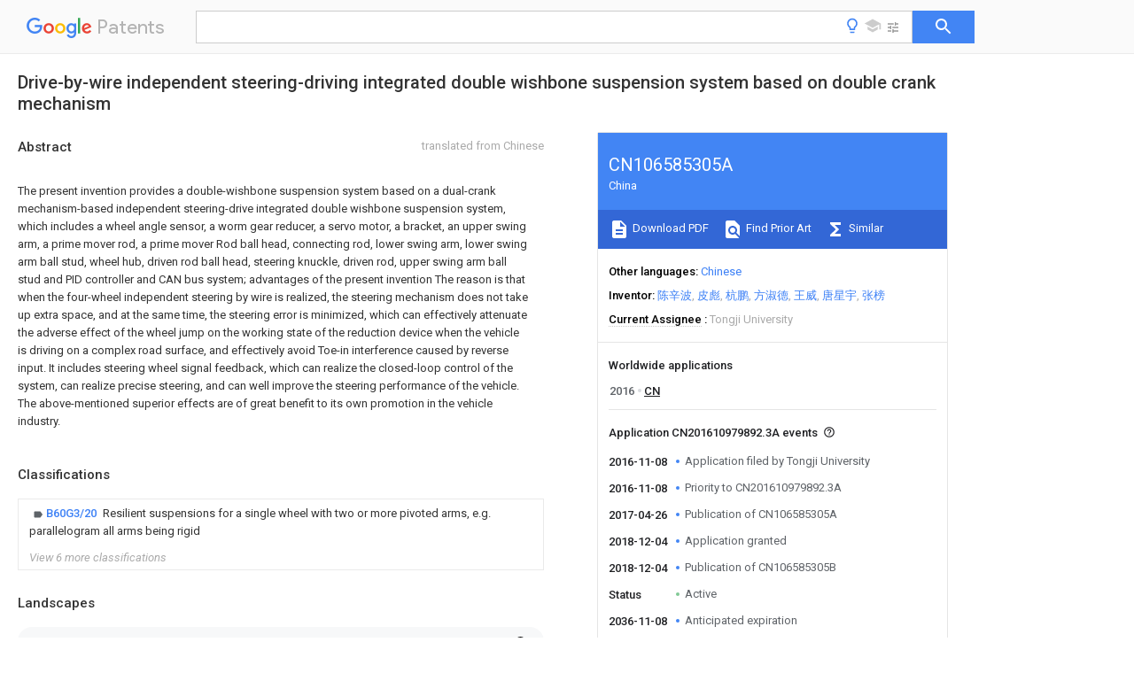

--- FILE ---
content_type: text/html
request_url: https://patents.google.com/patent/CN106585305A/en
body_size: 30661
content:
<!DOCTYPE html>
<html lang="en">
  <head>
    <title>CN106585305A - Drive-by-wire independent steering-driving integrated double wishbone suspension system based on double crank mechanism 
        - Google Patents</title>

    <meta name="viewport" content="width=device-width, initial-scale=1">
    <meta charset="UTF-8">
    <meta name="referrer" content="origin-when-crossorigin">
    <link rel="canonical" href="https://patents.google.com/patent/CN106585305A/en">
    <meta name="description" content="
    
       The present invention provides a double-wishbone suspension system based on a dual-crank mechanism-based independent steering-drive integrated double wishbone suspension system, which includes a wheel angle sensor, a worm gear reducer, a servo motor, a bracket, an upper swing arm, a prime mover rod, a prime mover Rod ball head, connecting rod, lower swing arm, lower swing arm ball stud, wheel hub, driven rod ball head, steering knuckle, driven rod, upper swing arm ball stud and PID controller and CAN bus system; advantages of the present invention The reason is that when the four-wheel independent steering by wire is realized, the steering mechanism does not take up extra space, and at the same time, the steering error is minimized, which can effectively attenuate the adverse effect of the wheel jump on the working state of the reduction device when the vehicle is driving on a complex road surface, and effectively avoid Toe-in interference caused by reverse input. It includes steering wheel signal feedback, which can realize the closed-loop control of the system, can realize precise steering, and can well improve the steering performance of the vehicle. The above-mentioned superior effects are of great benefit to its own promotion in the vehicle industry. 
       
    
   
   ">
    <meta name="DC.type" content="patent">
    <meta name="DC.title" content="Drive-by-wire independent steering-driving integrated double wishbone suspension system based on double crank mechanism 
       ">
    <meta name="DC.date" content="2016-11-08" scheme="dateSubmitted">
    <meta name="DC.description" content="
    
       The present invention provides a double-wishbone suspension system based on a dual-crank mechanism-based independent steering-drive integrated double wishbone suspension system, which includes a wheel angle sensor, a worm gear reducer, a servo motor, a bracket, an upper swing arm, a prime mover rod, a prime mover Rod ball head, connecting rod, lower swing arm, lower swing arm ball stud, wheel hub, driven rod ball head, steering knuckle, driven rod, upper swing arm ball stud and PID controller and CAN bus system; advantages of the present invention The reason is that when the four-wheel independent steering by wire is realized, the steering mechanism does not take up extra space, and at the same time, the steering error is minimized, which can effectively attenuate the adverse effect of the wheel jump on the working state of the reduction device when the vehicle is driving on a complex road surface, and effectively avoid Toe-in interference caused by reverse input. It includes steering wheel signal feedback, which can realize the closed-loop control of the system, can realize precise steering, and can well improve the steering performance of the vehicle. The above-mentioned superior effects are of great benefit to its own promotion in the vehicle industry. 
       
    
   
   ">
    <meta name="citation_patent_application_number" content="CN:201610979892.3A">
    <meta name="citation_pdf_url" content="https://patentimages.storage.googleapis.com/ff/e2/ae/e7408361e51936/CN106585305A.pdf">
    <meta name="citation_patent_publication_number" content="CN:106585305:A">
    <meta name="DC.date" content="2017-04-26">
    <meta name="DC.contributor" content="陈辛波" scheme="inventor">
    <meta name="DC.contributor" content="皮彪" scheme="inventor">
    <meta name="DC.contributor" content="杭鹏" scheme="inventor">
    <meta name="DC.contributor" content="方淑德" scheme="inventor">
    <meta name="DC.contributor" content="王威" scheme="inventor">
    <meta name="DC.contributor" content="唐星宇" scheme="inventor">
    <meta name="DC.contributor" content="张榜" scheme="inventor">
    <meta name="DC.contributor" content="Tongji University" scheme="assignee">
    <meta name="DC.relation" content="US:20040140642:A1" scheme="references">
    <meta name="DC.relation" content="CN:102785566:A" scheme="references">
    <meta name="DC.relation" content="CN:203567798:U" scheme="references">
    <meta name="DC.relation" content="CN:203766485:U" scheme="references">
    <meta name="DC.relation" content="CN:204506377:U" scheme="references">
    <meta name="DC.relation" content="CN:205149429:U" scheme="references">
    <link rel="stylesheet" href="https://fonts.googleapis.com/css?family=Roboto:400,400italic,500,500italic,700">
    <link rel="stylesheet" href="https://fonts.googleapis.com/css?family=Product+Sans">
    <link rel="stylesheet" href="https://fonts.googleapis.com/css2?family=Google+Sans:wght@400;500;700">

    <style>
      
      #gb { top: 15px; left: auto; right: 0; width: auto; min-width: 135px !important; }   
      body { transition: none; }
    </style>
    <script></script>

    <script>
      window.version = 'patent-search.search_20250707_RC00';

      function sendFeedback() {
        userfeedback.api.startFeedback({
          'productId': '713680',
          'bucket': 'patent-search-web',
          'productVersion': window.version,
        });
      }

      window.experiments = {};
      window.experiments.patentCountries = "ae,ag,al,am,ao,ap,ar,at,au,aw,az,ba,bb,bd,be,bf,bg,bh,bj,bn,bo,br,bw,bx,by,bz,ca,cf,cg,ch,ci,cl,cm,cn,co,cr,cs,cu,cy,cz,dd,de,dj,dk,dm,do,dz,ea,ec,ee,eg,em,ep,es,fi,fr,ga,gb,gc,gd,ge,gh,gm,gn,gq,gr,gt,gw,hk,hn,hr,hu,ib,id,ie,il,in,ir,is,it,jo,jp,ke,kg,kh,km,kn,kp,kr,kw,kz,la,lc,li,lk,lr,ls,lt,lu,lv,ly,ma,mc,md,me,mg,mk,ml,mn,mo,mr,mt,mw,mx,my,mz,na,ne,ng,ni,nl,no,nz,oa,om,pa,pe,pg,ph,pl,pt,py,qa,ro,rs,ru,rw,sa,sc,sd,se,sg,si,sk,sl,sm,sn,st,su,sv,sy,sz,td,tg,th,tj,tm,tn,tr,tt,tw,tz,ua,ug,us,uy,uz,vc,ve,vn,wo,yu,za,zm,zw";
      
      
      window.experiments.keywordWizard = true;
      
      
      
      window.experiments.definitions = true;
      window.experiments.plogs = true;

      window.Polymer = {
        dom: 'shady',
        lazyRegister: true,
      };
    </script>

    <script src="//www.gstatic.com/patent-search/frontend/patent-search.search_20250707_RC00/scs/compiled_dir/webcomponentsjs/webcomponents-lite.min.js"></script>
    <link rel="import" href="//www.gstatic.com/patent-search/frontend/patent-search.search_20250707_RC00/scs/compiled_dir/search-app-vulcanized.html">
  </head>
  <body unresolved>
    
    
    <script></script>
    <script src="//www.gstatic.com/patent-search/frontend/patent-search.search_20250707_RC00/scs/compiled_dir/search-app-vulcanized.js"></script>
    <search-app>
      
      

      <article class="result" itemscope itemtype="http://schema.org/ScholarlyArticle">
  <h1 itemprop="pageTitle">CN106585305A - Drive-by-wire independent steering-driving integrated double wishbone suspension system based on double crank mechanism 
        - Google Patents</h1>
  <span itemprop="title">Drive-by-wire independent steering-driving integrated double wishbone suspension system based on double crank mechanism 
       </span>

  <meta itemprop="type" content="patent">
  <a href="https://patentimages.storage.googleapis.com/ff/e2/ae/e7408361e51936/CN106585305A.pdf" itemprop="pdfLink">Download PDF</a>
  <h2>Info</h2>

  <dl>
    <dt>Publication number</dt>
    <dd itemprop="publicationNumber">CN106585305A</dd>
    <meta itemprop="numberWithoutCodes" content="106585305">
    <meta itemprop="kindCode" content="A">
    <meta itemprop="publicationDescription" content="Unexaminded application">
    <span>CN106585305A</span>
    <span>CN201610979892.3A</span>
    <span>CN201610979892A</span>
    <span>CN106585305A</span>
    <span>CN 106585305 A</span>
    <span>CN106585305 A</span>
    <span>CN 106585305A</span>
    <span>  </span>
    <span> </span>
    <span> </span>
    <span>CN 201610979892 A</span>
    <span>CN201610979892 A</span>
    <span>CN 201610979892A</span>
    <span>CN 106585305 A</span>
    <span>CN106585305 A</span>
    <span>CN 106585305A</span>

    <dt>Authority</dt>
    <dd itemprop="countryCode">CN</dd>
    <dd itemprop="countryName">China</dd>

    <dt>Prior art keywords</dt>
    <dd itemprop="priorArtKeywords" repeat>steering</dd>
    <dd itemprop="priorArtKeywords" repeat>wheel</dd>
    <dd itemprop="priorArtKeywords" repeat>lever</dd>
    <dd itemprop="priorArtKeywords" repeat>double</dd>
    <dd itemprop="priorArtKeywords" repeat>swing arm</dd>

    <dt>Prior art date</dt>
    <dd><time itemprop="priorArtDate" datetime="2016-11-08">2016-11-08</time></dd>

    <dt>Legal status (The legal status is an assumption and is not a legal conclusion. Google has not performed a legal analysis and makes no representation as to the accuracy of the status listed.)</dt>
    <dd itemprop="legalStatusIfi" itemscope>
      <span itemprop="status">Granted</span>
    </dd>
  </dl>

  <dt>Application number</dt>
  <dd itemprop="applicationNumber">CN201610979892.3A</dd>

  <dt>Other languages</dt>
  <dd itemprop="otherLanguages" itemscope repeat>
    <a href="/patent/CN106585305A/zh">
      <span itemprop="name">Chinese</span> (<span itemprop="code">zh</span>)
    </a>
  </dd>

  <dt>Other versions</dt>
  <dd itemprop="directAssociations" itemscope repeat>
    <a href="/patent/CN106585305B/en">
      <span itemprop="publicationNumber">CN106585305B</span>
      (<span itemprop="primaryLanguage">en</span>
    </a>
  </dd>

  <dt>Inventor</dt>
  <dd itemprop="inventor" repeat>陈辛波</dd>
  <dd itemprop="inventor" repeat>皮彪</dd>
  <dd itemprop="inventor" repeat>杭鹏</dd>
  <dd itemprop="inventor" repeat>方淑德</dd>
  <dd itemprop="inventor" repeat>王威</dd>
  <dd itemprop="inventor" repeat>唐星宇</dd>
  <dd itemprop="inventor" repeat>张榜</dd>

  <dt>Current Assignee (The listed assignees may be inaccurate. Google has not performed a legal analysis and makes no representation or warranty as to the accuracy of the list.)</dt>
  <dd itemprop="assigneeCurrent" repeat>
    Tongji University
  </dd>

  <dt>Original Assignee</dt>
  <dd itemprop="assigneeOriginal" repeat>Tongji University</dd>

  <dt>Priority date (The priority date is an assumption and is not a legal conclusion. Google has not performed a legal analysis and makes no representation as to the accuracy of the date listed.)</dt>
  <dd><time itemprop="priorityDate" datetime="2016-11-08">2016-11-08</time></dd>

  <dt>Filing date</dt>
  <dd><time itemprop="filingDate" datetime="2016-11-08">2016-11-08</time></dd>

  <dt>Publication date</dt>
  <dd><time itemprop="publicationDate" datetime="2017-04-26">2017-04-26</time></dd>

  
  <dd itemprop="events" itemscope repeat>
    <time itemprop="date" datetime="2016-11-08">2016-11-08</time>
    <span itemprop="title">Application filed by Tongji University</span>
    <span itemprop="type">filed</span>
    <span itemprop="critical" content="true" bool>Critical</span>
    
    
    
    <span itemprop="assigneeSearch">Tongji University</span>
  </dd>
  <dd itemprop="events" itemscope repeat>
    <time itemprop="date" datetime="2016-11-08">2016-11-08</time>
    <span itemprop="title">Priority to CN201610979892.3A</span>
    <span itemprop="type">priority</span>
    <span itemprop="critical" content="true" bool>Critical</span>
    
    
    <span itemprop="documentId">patent/CN106585305B/en</span>
    
  </dd>
  <dd itemprop="events" itemscope repeat>
    <time itemprop="date" datetime="2017-04-26">2017-04-26</time>
    <span itemprop="title">Publication of CN106585305A</span>
    <span itemprop="type">publication</span>
    <span itemprop="critical" content="true" bool>Critical</span>
    
    
    <span itemprop="documentId">patent/CN106585305A/en</span>
    
  </dd>
  <dd itemprop="events" itemscope repeat>
    <time itemprop="date" datetime="2018-12-04">2018-12-04</time>
    <span itemprop="title">Application granted</span>
    <span itemprop="type">granted</span>
    <span itemprop="critical" content="true" bool>Critical</span>
    
    
    
    
  </dd>
  <dd itemprop="events" itemscope repeat>
    <time itemprop="date" datetime="2018-12-04">2018-12-04</time>
    <span itemprop="title">Publication of CN106585305B</span>
    <span itemprop="type">publication</span>
    <span itemprop="critical" content="true" bool>Critical</span>
    
    
    <span itemprop="documentId">patent/CN106585305B/en</span>
    
  </dd>
  <dd itemprop="events" itemscope repeat>
    <time itemprop="date">Status</time>
    <span itemprop="title">Active</span>
    <span itemprop="type">legal-status</span>
    <span itemprop="critical" content="true" bool>Critical</span>
    <span itemprop="current" content="true" bool>Current</span>
    
    
    
  </dd>
  <dd itemprop="events" itemscope repeat>
    <time itemprop="date" datetime="2036-11-08">2036-11-08</time>
    <span itemprop="title">Anticipated expiration</span>
    <span itemprop="type">legal-status</span>
    <span itemprop="critical" content="true" bool>Critical</span>
    
    
    
    
  </dd>

  <h2>Links</h2>
  <ul>
    

    <li itemprop="links" itemscope repeat>
        <meta itemprop="id" content="espacenetLink">
        <a href="https://worldwide.espacenet.com/publicationDetails/biblio?CC=CN&amp;NR=106585305A&amp;KC=A&amp;FT=D" itemprop="url" target="_blank"><span itemprop="text">Espacenet</span></a>
      </li>
      

    

    <li itemprop="links" itemscope repeat>
      <meta itemprop="id" content="globalDossierLink">
      <a href="https://globaldossier.uspto.gov/result/application/CN/201610979892/1" itemprop="url" target="_blank"><span itemprop="text">Global Dossier</span></a>
    </li>

    

      

      

      
      <li itemprop="links" itemscope repeat>
        <meta itemprop="id" content="stackexchangeLink">
        <a href="https://patents.stackexchange.com/questions/tagged/CN106585305A" itemprop="url"><span itemprop="text">Discuss</span></a>
      </li>
  </ul>

  <ul itemprop="concept" itemscope>
    <li itemprop="match" itemscope repeat>
      <span itemprop="id">230000007246</span>
      <span itemprop="name">mechanism</span>
      <span itemprop="domain">Effects</span>
      <span itemprop="svg_large"></span>
      <span itemprop="svg_small"></span>
      <span itemprop="smiles"></span>
      <span itemprop="inchi_key"></span>
      <span itemprop="similarity">0.000</span>
      <span itemprop="sections" repeat>title</span>
      <span itemprop="sections" repeat>claims</span>
      <span itemprop="sections" repeat>abstract</span>
      <span itemprop="sections" repeat>description</span>
      <span itemprop="count">30</span>
    </li>
    <li itemprop="match" itemscope repeat>
      <span itemprop="id">239000000725</span>
      <span itemprop="name">suspension</span>
      <span itemprop="domain">Substances</span>
      <span itemprop="svg_large"></span>
      <span itemprop="svg_small"></span>
      <span itemprop="smiles"></span>
      <span itemprop="inchi_key"></span>
      <span itemprop="similarity">0.000</span>
      <span itemprop="sections" repeat>title</span>
      <span itemprop="sections" repeat>claims</span>
      <span itemprop="sections" repeat>abstract</span>
      <span itemprop="sections" repeat>description</span>
      <span itemprop="count">25</span>
    </li>
    <li itemprop="match" itemscope repeat>
      <span itemprop="id">230000009467</span>
      <span itemprop="name">reduction</span>
      <span itemprop="domain">Effects</span>
      <span itemprop="svg_large"></span>
      <span itemprop="svg_small"></span>
      <span itemprop="smiles"></span>
      <span itemprop="inchi_key"></span>
      <span itemprop="similarity">0.000</span>
      <span itemprop="sections" repeat>claims</span>
      <span itemprop="sections" repeat>abstract</span>
      <span itemprop="sections" repeat>description</span>
      <span itemprop="count">10</span>
    </li>
    <li itemprop="match" itemscope repeat>
      <span itemprop="id">230000005540</span>
      <span itemprop="name">biological transmission</span>
      <span itemprop="domain">Effects</span>
      <span itemprop="svg_large"></span>
      <span itemprop="svg_small"></span>
      <span itemprop="smiles"></span>
      <span itemprop="inchi_key"></span>
      <span itemprop="similarity">0.000</span>
      <span itemprop="sections" repeat>claims</span>
      <span itemprop="sections" repeat>description</span>
      <span itemprop="count">10</span>
    </li>
    <li itemprop="match" itemscope repeat>
      <span itemprop="id">230000033001</span>
      <span itemprop="name">locomotion</span>
      <span itemprop="domain">Effects</span>
      <span itemprop="svg_large"></span>
      <span itemprop="svg_small"></span>
      <span itemprop="smiles"></span>
      <span itemprop="inchi_key"></span>
      <span itemprop="similarity">0.000</span>
      <span itemprop="sections" repeat>claims</span>
      <span itemprop="sections" repeat>description</span>
      <span itemprop="count">9</span>
    </li>
    <li itemprop="match" itemscope repeat>
      <span itemprop="id">230000001360</span>
      <span itemprop="name">synchronised effect</span>
      <span itemprop="domain">Effects</span>
      <span itemprop="svg_large"></span>
      <span itemprop="svg_small"></span>
      <span itemprop="smiles"></span>
      <span itemprop="inchi_key"></span>
      <span itemprop="similarity">0.000</span>
      <span itemprop="sections" repeat>claims</span>
      <span itemprop="count">2</span>
    </li>
    <li itemprop="match" itemscope repeat>
      <span itemprop="id">230000010354</span>
      <span itemprop="name">integration</span>
      <span itemprop="domain">Effects</span>
      <span itemprop="svg_large"></span>
      <span itemprop="svg_small"></span>
      <span itemprop="smiles"></span>
      <span itemprop="inchi_key"></span>
      <span itemprop="similarity">0.000</span>
      <span itemprop="sections" repeat>claims</span>
      <span itemprop="count">1</span>
    </li>
    <li itemprop="match" itemscope repeat>
      <span itemprop="id">239000000203</span>
      <span itemprop="name">mixture</span>
      <span itemprop="domain">Substances</span>
      <span itemprop="svg_large"></span>
      <span itemprop="svg_small"></span>
      <span itemprop="smiles"></span>
      <span itemprop="inchi_key"></span>
      <span itemprop="similarity">0.000</span>
      <span itemprop="sections" repeat>claims</span>
      <span itemprop="count">1</span>
    </li>
    <li itemprop="match" itemscope repeat>
      <span itemprop="id">239000003638</span>
      <span itemprop="name">chemical reducing agent</span>
      <span itemprop="domain">Substances</span>
      <span itemprop="svg_large"></span>
      <span itemprop="svg_small"></span>
      <span itemprop="smiles"></span>
      <span itemprop="inchi_key"></span>
      <span itemprop="similarity">0.000</span>
      <span itemprop="sections" repeat>abstract</span>
      <span itemprop="sections" repeat>description</span>
      <span itemprop="count">22</span>
    </li>
    <li itemprop="match" itemscope repeat>
      <span itemprop="id">230000000694</span>
      <span itemprop="name">effects</span>
      <span itemprop="domain">Effects</span>
      <span itemprop="svg_large"></span>
      <span itemprop="svg_small"></span>
      <span itemprop="smiles"></span>
      <span itemprop="inchi_key"></span>
      <span itemprop="similarity">0.000</span>
      <span itemprop="sections" repeat>abstract</span>
      <span itemprop="sections" repeat>description</span>
      <span itemprop="count">8</span>
    </li>
    <li itemprop="match" itemscope repeat>
      <span itemprop="id">230000002411</span>
      <span itemprop="name">adverse</span>
      <span itemprop="domain">Effects</span>
      <span itemprop="svg_large"></span>
      <span itemprop="svg_small"></span>
      <span itemprop="smiles"></span>
      <span itemprop="inchi_key"></span>
      <span itemprop="similarity">0.000</span>
      <span itemprop="sections" repeat>abstract</span>
      <span itemprop="sections" repeat>description</span>
      <span itemprop="count">6</span>
    </li>
    <li itemprop="match" itemscope repeat>
      <span itemprop="id">230000008901</span>
      <span itemprop="name">benefit</span>
      <span itemprop="domain">Effects</span>
      <span itemprop="svg_large"></span>
      <span itemprop="svg_small"></span>
      <span itemprop="smiles"></span>
      <span itemprop="inchi_key"></span>
      <span itemprop="similarity">0.000</span>
      <span itemprop="sections" repeat>abstract</span>
      <span itemprop="sections" repeat>description</span>
      <span itemprop="count">4</span>
    </li>
    <li itemprop="match" itemscope repeat>
      <span itemprop="id">238000000034</span>
      <span itemprop="name">method</span>
      <span itemprop="domain">Methods</span>
      <span itemprop="svg_large"></span>
      <span itemprop="svg_small"></span>
      <span itemprop="smiles"></span>
      <span itemprop="inchi_key"></span>
      <span itemprop="similarity">0.000</span>
      <span itemprop="sections" repeat>description</span>
      <span itemprop="count">7</span>
    </li>
    <li itemprop="match" itemscope repeat>
      <span itemprop="id">238000010009</span>
      <span itemprop="name">beating</span>
      <span itemprop="domain">Methods</span>
      <span itemprop="svg_large"></span>
      <span itemprop="svg_small"></span>
      <span itemprop="smiles"></span>
      <span itemprop="inchi_key"></span>
      <span itemprop="similarity">0.000</span>
      <span itemprop="sections" repeat>description</span>
      <span itemprop="count">2</span>
    </li>
    <li itemprop="match" itemscope repeat>
      <span itemprop="id">238000013461</span>
      <span itemprop="name">design</span>
      <span itemprop="domain">Methods</span>
      <span itemprop="svg_large"></span>
      <span itemprop="svg_small"></span>
      <span itemprop="smiles"></span>
      <span itemprop="inchi_key"></span>
      <span itemprop="similarity">0.000</span>
      <span itemprop="sections" repeat>description</span>
      <span itemprop="count">2</span>
    </li>
    <li itemprop="match" itemscope repeat>
      <span itemprop="id">239000000463</span>
      <span itemprop="name">material</span>
      <span itemprop="domain">Substances</span>
      <span itemprop="svg_large"></span>
      <span itemprop="svg_small"></span>
      <span itemprop="smiles"></span>
      <span itemprop="inchi_key"></span>
      <span itemprop="similarity">0.000</span>
      <span itemprop="sections" repeat>description</span>
      <span itemprop="count">2</span>
    </li>
    <li itemprop="match" itemscope repeat>
      <span itemprop="id">230000008569</span>
      <span itemprop="name">process</span>
      <span itemprop="domain">Effects</span>
      <span itemprop="svg_large"></span>
      <span itemprop="svg_small"></span>
      <span itemprop="smiles"></span>
      <span itemprop="inchi_key"></span>
      <span itemprop="similarity">0.000</span>
      <span itemprop="sections" repeat>description</span>
      <span itemprop="count">2</span>
    </li>
    <li itemprop="match" itemscope repeat>
      <span itemprop="id">238000012545</span>
      <span itemprop="name">processing</span>
      <span itemprop="domain">Methods</span>
      <span itemprop="svg_large"></span>
      <span itemprop="svg_small"></span>
      <span itemprop="smiles"></span>
      <span itemprop="inchi_key"></span>
      <span itemprop="similarity">0.000</span>
      <span itemprop="sections" repeat>description</span>
      <span itemprop="count">2</span>
    </li>
    <li itemprop="match" itemscope repeat>
      <span itemprop="id">230000009471</span>
      <span itemprop="name">action</span>
      <span itemprop="domain">Effects</span>
      <span itemprop="svg_large"></span>
      <span itemprop="svg_small"></span>
      <span itemprop="smiles"></span>
      <span itemprop="inchi_key"></span>
      <span itemprop="similarity">0.000</span>
      <span itemprop="sections" repeat>description</span>
      <span itemprop="count">1</span>
    </li>
    <li itemprop="match" itemscope repeat>
      <span itemprop="id">230000002146</span>
      <span itemprop="name">bilateral effect</span>
      <span itemprop="domain">Effects</span>
      <span itemprop="svg_large"></span>
      <span itemprop="svg_small"></span>
      <span itemprop="smiles"></span>
      <span itemprop="inchi_key"></span>
      <span itemprop="similarity">0.000</span>
      <span itemprop="sections" repeat>description</span>
      <span itemprop="count">1</span>
    </li>
    <li itemprop="match" itemscope repeat>
      <span itemprop="id">238000011161</span>
      <span itemprop="name">development</span>
      <span itemprop="domain">Methods</span>
      <span itemprop="svg_large"></span>
      <span itemprop="svg_small"></span>
      <span itemprop="smiles"></span>
      <span itemprop="inchi_key"></span>
      <span itemprop="similarity">0.000</span>
      <span itemprop="sections" repeat>description</span>
      <span itemprop="count">1</span>
    </li>
    <li itemprop="match" itemscope repeat>
      <span itemprop="id">238000010586</span>
      <span itemprop="name">diagram</span>
      <span itemprop="domain">Methods</span>
      <span itemprop="svg_large"></span>
      <span itemprop="svg_small"></span>
      <span itemprop="smiles"></span>
      <span itemprop="inchi_key"></span>
      <span itemprop="similarity">0.000</span>
      <span itemprop="sections" repeat>description</span>
      <span itemprop="count">1</span>
    </li>
    <li itemprop="match" itemscope repeat>
      <span itemprop="id">238000006073</span>
      <span itemprop="name">displacement reaction</span>
      <span itemprop="domain">Methods</span>
      <span itemprop="svg_large"></span>
      <span itemprop="svg_small"></span>
      <span itemprop="smiles"></span>
      <span itemprop="inchi_key"></span>
      <span itemprop="similarity">0.000</span>
      <span itemprop="sections" repeat>description</span>
      <span itemprop="count">1</span>
    </li>
    <li itemprop="match" itemscope repeat>
      <span itemprop="id">238000005516</span>
      <span itemprop="name">engineering process</span>
      <span itemprop="domain">Methods</span>
      <span itemprop="svg_large"></span>
      <span itemprop="svg_small"></span>
      <span itemprop="smiles"></span>
      <span itemprop="inchi_key"></span>
      <span itemprop="similarity">0.000</span>
      <span itemprop="sections" repeat>description</span>
      <span itemprop="count">1</span>
    </li>
    <li itemprop="match" itemscope repeat>
      <span itemprop="id">238000003912</span>
      <span itemprop="name">environmental pollution</span>
      <span itemprop="domain">Methods</span>
      <span itemprop="svg_large"></span>
      <span itemprop="svg_small"></span>
      <span itemprop="smiles"></span>
      <span itemprop="inchi_key"></span>
      <span itemprop="similarity">0.000</span>
      <span itemprop="sections" repeat>description</span>
      <span itemprop="count">1</span>
    </li>
    <li itemprop="match" itemscope repeat>
      <span itemprop="id">238000009434</span>
      <span itemprop="name">installation</span>
      <span itemprop="domain">Methods</span>
      <span itemprop="svg_large"></span>
      <span itemprop="svg_small"></span>
      <span itemprop="smiles"></span>
      <span itemprop="inchi_key"></span>
      <span itemprop="similarity">0.000</span>
      <span itemprop="sections" repeat>description</span>
      <span itemprop="count">1</span>
    </li>
    <li itemprop="match" itemscope repeat>
      <span itemprop="id">238000012423</span>
      <span itemprop="name">maintenance</span>
      <span itemprop="domain">Methods</span>
      <span itemprop="svg_large"></span>
      <span itemprop="svg_small"></span>
      <span itemprop="smiles"></span>
      <span itemprop="inchi_key"></span>
      <span itemprop="similarity">0.000</span>
      <span itemprop="sections" repeat>description</span>
      <span itemprop="count">1</span>
    </li>
    <li itemprop="match" itemscope repeat>
      <span itemprop="id">238000012986</span>
      <span itemprop="name">modification</span>
      <span itemprop="domain">Methods</span>
      <span itemprop="svg_large"></span>
      <span itemprop="svg_small"></span>
      <span itemprop="smiles"></span>
      <span itemprop="inchi_key"></span>
      <span itemprop="similarity">0.000</span>
      <span itemprop="sections" repeat>description</span>
      <span itemprop="count">1</span>
    </li>
    <li itemprop="match" itemscope repeat>
      <span itemprop="id">230000004048</span>
      <span itemprop="name">modification</span>
      <span itemprop="domain">Effects</span>
      <span itemprop="svg_large"></span>
      <span itemprop="svg_small"></span>
      <span itemprop="smiles"></span>
      <span itemprop="inchi_key"></span>
      <span itemprop="similarity">0.000</span>
      <span itemprop="sections" repeat>description</span>
      <span itemprop="count">1</span>
    </li>
  </ul>

  

  <section>
    <h2>Classifications</h2>
    <ul>
      <li>
        <ul itemprop="classifications" itemscope repeat>
          <li itemprop="classifications" itemscope repeat>
            <span itemprop="Code">B</span>&mdash;<span itemprop="Description">PERFORMING OPERATIONS; TRANSPORTING</span>
            <meta itemprop="IsCPC" content="true">
          </li>
          <li itemprop="classifications" itemscope repeat>
            <span itemprop="Code">B60</span>&mdash;<span itemprop="Description">VEHICLES IN GENERAL</span>
            <meta itemprop="IsCPC" content="true">
          </li>
          <li itemprop="classifications" itemscope repeat>
            <span itemprop="Code">B60G</span>&mdash;<span itemprop="Description">VEHICLE SUSPENSION ARRANGEMENTS</span>
            <meta itemprop="IsCPC" content="true">
          </li>
          <li itemprop="classifications" itemscope repeat>
            <span itemprop="Code">B60G3/00</span>&mdash;<span itemprop="Description">Resilient suspensions for a single wheel</span>
            <meta itemprop="IsCPC" content="true">
          </li>
          <li itemprop="classifications" itemscope repeat>
            <span itemprop="Code">B60G3/18</span>&mdash;<span itemprop="Description">Resilient suspensions for a single wheel with two or more pivoted arms, e.g. parallelogram</span>
            <meta itemprop="IsCPC" content="true">
          </li>
          <li itemprop="classifications" itemscope repeat>
            <span itemprop="Code">B60G3/20</span>&mdash;<span itemprop="Description">Resilient suspensions for a single wheel with two or more pivoted arms, e.g. parallelogram all arms being rigid</span>
            <meta itemprop="Leaf" content="true"><meta itemprop="FirstCode" content="true"><meta itemprop="IsCPC" content="true">
          </li>
        </ul>
      </li>
      <li>
        <ul itemprop="classifications" itemscope repeat>
          <li itemprop="classifications" itemscope repeat>
            <span itemprop="Code">B</span>&mdash;<span itemprop="Description">PERFORMING OPERATIONS; TRANSPORTING</span>
            <meta itemprop="IsCPC" content="true">
          </li>
          <li itemprop="classifications" itemscope repeat>
            <span itemprop="Code">B60</span>&mdash;<span itemprop="Description">VEHICLES IN GENERAL</span>
            <meta itemprop="IsCPC" content="true">
          </li>
          <li itemprop="classifications" itemscope repeat>
            <span itemprop="Code">B60G</span>&mdash;<span itemprop="Description">VEHICLE SUSPENSION ARRANGEMENTS</span>
            <meta itemprop="IsCPC" content="true">
          </li>
          <li itemprop="classifications" itemscope repeat>
            <span itemprop="Code">B60G13/00</span>&mdash;<span itemprop="Description">Resilient suspensions characterised by arrangement, location or type of vibration dampers</span>
            <meta itemprop="Leaf" content="true"><meta itemprop="IsCPC" content="true">
          </li>
        </ul>
      </li>
      <li>
        <ul itemprop="classifications" itemscope repeat>
          <li itemprop="classifications" itemscope repeat>
            <span itemprop="Code">B</span>&mdash;<span itemprop="Description">PERFORMING OPERATIONS; TRANSPORTING</span>
            <meta itemprop="IsCPC" content="true">
          </li>
          <li itemprop="classifications" itemscope repeat>
            <span itemprop="Code">B60</span>&mdash;<span itemprop="Description">VEHICLES IN GENERAL</span>
            <meta itemprop="IsCPC" content="true">
          </li>
          <li itemprop="classifications" itemscope repeat>
            <span itemprop="Code">B60T</span>&mdash;<span itemprop="Description">VEHICLE BRAKE CONTROL SYSTEMS OR PARTS THEREOF; BRAKE CONTROL SYSTEMS OR PARTS THEREOF, IN GENERAL; ARRANGEMENT OF BRAKING ELEMENTS ON VEHICLES IN GENERAL; PORTABLE DEVICES FOR PREVENTING UNWANTED MOVEMENT OF VEHICLES; VEHICLE MODIFICATIONS TO FACILITATE COOLING OF BRAKES</span>
            <meta itemprop="IsCPC" content="true">
          </li>
          <li itemprop="classifications" itemscope repeat>
            <span itemprop="Code">B60T1/00</span>&mdash;<span itemprop="Description">Arrangements of braking elements, i.e. of those parts where braking effect occurs specially for vehicles</span>
            <meta itemprop="IsCPC" content="true">
          </li>
          <li itemprop="classifications" itemscope repeat>
            <span itemprop="Code">B60T1/02</span>&mdash;<span itemprop="Description">Arrangements of braking elements, i.e. of those parts where braking effect occurs specially for vehicles acting by retarding wheels</span>
            <meta itemprop="IsCPC" content="true">
          </li>
          <li itemprop="classifications" itemscope repeat>
            <span itemprop="Code">B60T1/06</span>&mdash;<span itemprop="Description">Arrangements of braking elements, i.e. of those parts where braking effect occurs specially for vehicles acting by retarding wheels acting otherwise than on tread, e.g. employing rim, drum, disc, or transmission or on double wheels</span>
            <meta itemprop="IsCPC" content="true">
          </li>
          <li itemprop="classifications" itemscope repeat>
            <span itemprop="Code">B60T1/062</span>&mdash;<span itemprop="Description">Arrangements of braking elements, i.e. of those parts where braking effect occurs specially for vehicles acting by retarding wheels acting otherwise than on tread, e.g. employing rim, drum, disc, or transmission or on double wheels acting on transmission parts</span>
            <meta itemprop="Leaf" content="true"><meta itemprop="IsCPC" content="true">
          </li>
        </ul>
      </li>
      <li>
        <ul itemprop="classifications" itemscope repeat>
          <li itemprop="classifications" itemscope repeat>
            <span itemprop="Code">B</span>&mdash;<span itemprop="Description">PERFORMING OPERATIONS; TRANSPORTING</span>
            <meta itemprop="IsCPC" content="true">
          </li>
          <li itemprop="classifications" itemscope repeat>
            <span itemprop="Code">B62</span>&mdash;<span itemprop="Description">LAND VEHICLES FOR TRAVELLING OTHERWISE THAN ON RAILS</span>
            <meta itemprop="IsCPC" content="true">
          </li>
          <li itemprop="classifications" itemscope repeat>
            <span itemprop="Code">B62D</span>&mdash;<span itemprop="Description">MOTOR VEHICLES; TRAILERS</span>
            <meta itemprop="IsCPC" content="true">
          </li>
          <li itemprop="classifications" itemscope repeat>
            <span itemprop="Code">B62D5/00</span>&mdash;<span itemprop="Description">Power-assisted or power-driven steering</span>
            <meta itemprop="IsCPC" content="true">
          </li>
          <li itemprop="classifications" itemscope repeat>
            <span itemprop="Code">B62D5/04</span>&mdash;<span itemprop="Description">Power-assisted or power-driven steering electrical, e.g. using an electric servo-motor connected to, or forming part of, the steering gear</span>
            <meta itemprop="Leaf" content="true"><meta itemprop="IsCPC" content="true">
          </li>
        </ul>
      </li>
      <li>
        <ul itemprop="classifications" itemscope repeat>
          <li itemprop="classifications" itemscope repeat>
            <span itemprop="Code">B</span>&mdash;<span itemprop="Description">PERFORMING OPERATIONS; TRANSPORTING</span>
            <meta itemprop="IsCPC" content="true">
          </li>
          <li itemprop="classifications" itemscope repeat>
            <span itemprop="Code">B62</span>&mdash;<span itemprop="Description">LAND VEHICLES FOR TRAVELLING OTHERWISE THAN ON RAILS</span>
            <meta itemprop="IsCPC" content="true">
          </li>
          <li itemprop="classifications" itemscope repeat>
            <span itemprop="Code">B62D</span>&mdash;<span itemprop="Description">MOTOR VEHICLES; TRAILERS</span>
            <meta itemprop="IsCPC" content="true">
          </li>
          <li itemprop="classifications" itemscope repeat>
            <span itemprop="Code">B62D6/00</span>&mdash;<span itemprop="Description">Arrangements for automatically controlling steering depending on driving conditions sensed and responded to, e.g. control circuits</span>
            <meta itemprop="Leaf" content="true"><meta itemprop="IsCPC" content="true">
          </li>
        </ul>
      </li>
      <li>
        <ul itemprop="classifications" itemscope repeat>
          <li itemprop="classifications" itemscope repeat>
            <span itemprop="Code">B</span>&mdash;<span itemprop="Description">PERFORMING OPERATIONS; TRANSPORTING</span>
            <meta itemprop="IsCPC" content="true">
          </li>
          <li itemprop="classifications" itemscope repeat>
            <span itemprop="Code">B62</span>&mdash;<span itemprop="Description">LAND VEHICLES FOR TRAVELLING OTHERWISE THAN ON RAILS</span>
            <meta itemprop="IsCPC" content="true">
          </li>
          <li itemprop="classifications" itemscope repeat>
            <span itemprop="Code">B62D</span>&mdash;<span itemprop="Description">MOTOR VEHICLES; TRAILERS</span>
            <meta itemprop="IsCPC" content="true">
          </li>
          <li itemprop="classifications" itemscope repeat>
            <span itemprop="Code">B62D7/00</span>&mdash;<span itemprop="Description">Steering linkage; Stub axles or their mountings</span>
            <meta itemprop="IsCPC" content="true">
          </li>
          <li itemprop="classifications" itemscope repeat>
            <span itemprop="Code">B62D7/18</span>&mdash;<span itemprop="Description">Steering knuckles; King pins</span>
            <meta itemprop="Leaf" content="true"><meta itemprop="IsCPC" content="true">
          </li>
        </ul>
      </li>
      <li>
        <ul itemprop="classifications" itemscope repeat>
          <li itemprop="classifications" itemscope repeat>
            <span itemprop="Code">B</span>&mdash;<span itemprop="Description">PERFORMING OPERATIONS; TRANSPORTING</span>
            <meta itemprop="IsCPC" content="true">
          </li>
          <li itemprop="classifications" itemscope repeat>
            <span itemprop="Code">B62</span>&mdash;<span itemprop="Description">LAND VEHICLES FOR TRAVELLING OTHERWISE THAN ON RAILS</span>
            <meta itemprop="IsCPC" content="true">
          </li>
          <li itemprop="classifications" itemscope repeat>
            <span itemprop="Code">B62D</span>&mdash;<span itemprop="Description">MOTOR VEHICLES; TRAILERS</span>
            <meta itemprop="IsCPC" content="true">
          </li>
          <li itemprop="classifications" itemscope repeat>
            <span itemprop="Code">B62D7/00</span>&mdash;<span itemprop="Description">Steering linkage; Stub axles or their mountings</span>
            <meta itemprop="IsCPC" content="true">
          </li>
          <li itemprop="classifications" itemscope repeat>
            <span itemprop="Code">B62D7/20</span>&mdash;<span itemprop="Description">Links, e.g. track rods</span>
            <meta itemprop="Leaf" content="true"><meta itemprop="IsCPC" content="true">
          </li>
        </ul>
      </li>
    </ul>
  </section>

  

  

  

  <section>
    <h2>Landscapes</h2>
    <ul>
      <li itemprop="landscapes" itemscope repeat>
        <span itemprop="name">Engineering &amp; Computer Science</span>
        (<span itemprop="type">AREA</span>)
      </li>
      <li itemprop="landscapes" itemscope repeat>
        <span itemprop="name">Mechanical Engineering</span>
        (<span itemprop="type">AREA</span>)
      </li>
      <li itemprop="landscapes" itemscope repeat>
        <span itemprop="name">Transportation</span>
        (<span itemprop="type">AREA</span>)
      </li>
      <li itemprop="landscapes" itemscope repeat>
        <span itemprop="name">Chemical &amp; Material Sciences</span>
        (<span itemprop="type">AREA</span>)
      </li>
      <li itemprop="landscapes" itemscope repeat>
        <span itemprop="name">Combustion &amp; Propulsion</span>
        (<span itemprop="type">AREA</span>)
      </li>
      <li itemprop="landscapes" itemscope repeat>
        <span itemprop="name">Vehicle Body Suspensions</span>
        (<span itemprop="type">AREA</span>)
      </li>
    </ul>
  </section>


  <section itemprop="abstract" itemscope>
    <h2>Abstract</h2>
    <aside>Translated from <span itemprop="translatedLanguage">Chinese</span></aside>
    <div itemprop="content" html><abstract mxw-id="PA328557779" lang="EN" load-source="google">
    <span class="notranslate">
      <span class="google-src-text">
        <p num="0001">本发明提供一种基于双曲柄机构的线控独立转向‑驱动一体化双横臂悬架系统，包括车轮转角传感器、蜗轮蜗杆减速器、伺服电机、支架、上摆臂、原动杆、原动杆球头、连杆、下摆臂、下摆臂球头销、轮毂、从动杆球头、转向节、从动杆、上摆臂球头销以及PID控制器与CAN总线系统；本发明的优点在于：在实现线控四轮独立转向时，转向机构不额外占用空间，同时最大限度降低转向误差，能够有效衰减车辆在复杂路面上行驶时车轮跳动对减速装置工作状态的不利影响，且有效避免逆向输入带来的前束干涉。包含转向轮信号反馈，可实现系统的闭环控制，能够实现精准转向，可以很好地提升车辆转向性能。上述优越功效对于其自身在车辆行业的推广大有裨益。</p>
        <span class="patent-image-not-available"></span>
      </span>
      <p num="0001">The present invention provides a double-wishbone suspension system based on a dual-crank mechanism-based independent steering-drive integrated double wishbone suspension system, which includes a wheel angle sensor, a worm gear reducer, a servo motor, a bracket, an upper swing arm, a prime mover rod, a prime mover Rod ball head, connecting rod, lower swing arm, lower swing arm ball stud, wheel hub, driven rod ball head, steering knuckle, driven rod, upper swing arm ball stud and PID controller and CAN bus system; advantages of the present invention The reason is that when the four-wheel independent steering by wire is realized, the steering mechanism does not take up extra space, and at the same time, the steering error is minimized, which can effectively attenuate the adverse effect of the wheel jump on the working state of the reduction device when the vehicle is driving on a complex road surface, and effectively avoid Toe-in interference caused by reverse input. It includes steering wheel signal feedback, which can realize the closed-loop control of the system, can realize precise steering, and can well improve the steering performance of the vehicle. The above-mentioned superior effects are of great benefit to its own promotion in the vehicle industry.</p>
      <span class="patent-image-not-available"></span>
    </span>
  </abstract>
  </div>
  </section>

  <section itemprop="description" itemscope>
    <h2>Description</h2>
    <aside>Translated from <span itemprop="translatedLanguage">Chinese</span></aside>
    <div itemprop="content" html><description mxw-id="PDES363692227" lang="EN" load-source="google">
    <invention-title lang="ZH" id="tilte1">
      <span class="notranslate"> <span class="google-src-text">一种基于双曲柄机构的线控独立转向-驱动一体化双横臂悬
架系统</span>An independent steering-by-drive integrated double wishbone suspension based on double crank mechanism
rack system</span>
    </invention-title>
    <technical-field>
      <p id="p0001" num="0001">
        <span class="notranslate"> <span class="google-src-text">技术领域</span>technical field</span>
      </p>
      <p id="p0002" num="0002">
        <span class="notranslate"> <span class="google-src-text">本发明属于电动汽车技术领域，具体涉及一种基于双曲柄机构的线控独立转向-驱动一体化双横臂悬架系统。</span>The invention belongs to the technical field of electric vehicles, and in particular relates to a double-wishbone suspension system based on a double-crank mechanism-based independent steering-by-drive integrated double-wishbone suspension system.</span>
      </p>
    </technical-field>
    <background-art>
      <p id="p0003" num="0003">
        <span class="notranslate"> <span class="google-src-text">背景技术</span>Background technique</span>
      </p>
      <p id="p0004" num="0004">
        <span class="notranslate"> <span class="google-src-text">以电动汽车为主的新能源汽车的崛起为解决石油危机以及环境污染问题提供了新的思路。近年来轮毂电机以及线控转向技术的发展得到了人们的极大关注，其中线控转向系统与上一代电动助力转向系统相比，其具有更好的操作稳定性。由于其转向盘和转向轮之间不必采用机械机构连接，故一方面摆脱了转向系统自身的一些安装和定位限制，另一方面也摆脱了转向系统与其他系统之间的运动干涉，此外也降低了整车整备质量。此项进步实现了汽车的精准转向，也提高了汽车的驾驶方便性。这类采用线控方式独立转向装置的车辆，可以实现前后车轮正负180度转向，因此可以实现包括原地掉头、横向运动、斜向行走等多种转向与行走工况，提升了其在狭小空间的机动性。</span>The rise of new energy vehicles, mainly electric vehicles, provides new ideas for solving the oil crisis and environmental pollution problems. In recent years, the development of in-wheel motors and steering-by-wire technology has attracted great attention. Compared with the previous generation of electric power steering system, the steering-by-wire system has better operational stability. Since the steering wheel and the steering wheel do not need to be connected by a mechanical mechanism, on the one hand, it gets rid of some installation and positioning restrictions of the steering system itself, and on the other hand, it also gets rid of the motion interference between the steering system and other systems, and also reduces The quality of the whole vehicle is improved. This advancement enables precise steering of the car and improves the driving convenience of the car. This type of vehicle with an independent steering device using a control-by-wire method can realize positive and negative 180-degree steering of the front and rear wheels, so it can realize various steering and walking conditions including turning in place, lateral movement, and oblique walking, etc. Mobility in space.</span>
      </p>
      <p id="p0005" num="0005">
        <span class="notranslate"> <span class="google-src-text">目前所见大多数线控独立转向系统虽然集成在悬架上，但是具体实现时其结构均与悬架分离而占用额外的空间。其具体的结构布置形式可以分为垂向和轴向两种。</span>Although most of the wire-controlled independent steering systems seen at present are integrated on the suspension, their structures are separated from the suspension and take up extra space during specific implementation. Its specific structural arrangement can be divided into two types: vertical and axial.</span>
      </p>
      <p id="p0006" num="0006">
        <span class="notranslate"> <span class="google-src-text">中国专利CN103072627A示出的一种四轮独立转向电动底盘，提出了一种独立转向控制方式。将电机置于车架上，将转矩通过蜗轮蜗杆减速机构传递到与焊接在车架上的转向轴套配合的转向轴上从而实现转向。但其车轮的跳动限制在竖直上下的唯一状态，而实际行车中很少出现此种工况。故实际使用中易发生卡死，可靠性以及安全性均存在很大问题。中国专利CN103079932A为一种线控转向式转向装置，为节省空间其主要策略是尽量将转向装置收纳在车轮罩内。但其存在明显的问题，比如悬架系统零件较多，成本较高，同时布置也有一定难度。中国专利CN101716954A示出的一种转向方式为电机直接与竖向安装在悬架系统上的主销杆相连，带动与主销杆垂直连接的车轮轴转动从而实现转向。此种未经减速增扭的装置能否正常运转仍存在很大问题。CN101638052B中，电机通过万向节将转矩传到啮合的一对锥齿轮上，从而带动转向节转动完成转向。此设计很好地解决了车轮跳动时的转向问题，但其结构复杂，需要对转向节进行改造。转向传动过程中因为机构自身特性导致的传动误差不能有效控制，不能有效避免逆向输入带来的不良后果，且不能很好减小车轮跳动对减速装置直接造成的不利影响。CN102431586A中，采用花键传动，可实现在传递转向力矩的同时保证上下滑柱之间能够相对滑转。但是花键之间既要传递转矩又要保证传递转向运动，若足够精确的话就需要尽量减少花键之间的结合间隙，同时内花键和外花键要能够相对滑动，这就需要花键之间的间隙不能太小，同时随着内外花键之间滑动的磨损，花键之间的间隙会不断的增大，由于花键位置处于车轮转向轴线的中心附近，花键配合之间的单位误差传递到车轮时转角误差会被放大，由于这种矛盾的存在，这就对花键的加工和材质提出了更高的要求，使得悬架的加工成本急剧上升。</span>A four-wheel independent steering electric chassis shown in Chinese patent CN103072627A proposes an independent steering control method. The motor is placed on the vehicle frame, and the torque is transmitted to the steering shaft matched with the steering sleeve welded on the vehicle frame through the worm gear reduction mechanism to realize steering. But the beating of its wheels is limited to the only state of vertical up and down, and this kind of working condition rarely occurs in actual driving. Therefore, it is easy to be stuck in actual use, and there are great problems in reliability and safety. Chinese patent CN103079932A is a steer-by-wire steering device, and its main strategy for saving space is to store the steering device in the wheel housing as much as possible. But there are obvious problems, such as the suspension system has many parts, the cost is high, and the layout is also difficult. A kind of steering mode shown in Chinese patent CN101716954A is that the motor is directly connected with the kingpin rod vertically installed on the suspension system, and drives the wheel shaft vertically connected with the kingpin rod to rotate so as to realize the steering. There is still a big problem whether this kind of device that increases torque without deceleration can operate normally. In CN101638052B, the motor transmits the torque to a pair of meshing bevel gears through the universal joint, thereby driving the steering knuckle to rotate to complete the steering. This design well solves the steering problem when the wheels are bouncing, but its structure is complicated, and the steering knuckle needs to be rebuilt. During the steering transmission process, the transmission error caused by the characteristics of the mechanism cannot be effectively controlled, and the adverse consequences caused by the reverse input cannot be effectively avoided, and the adverse effects directly caused by the wheel jump on the reduction gear cannot be well reduced. In CN102431586A, the spline transmission is adopted, which can realize the relative slip between the upper and lower columns while transmitting the steering torque. However, both the torque and the steering movement must be transmitted between the splines. If it is accurate enough, it is necessary to minimize the joint gap between the splines. At the same time, the inner spline and the outer spline must be able to slide relatively, which requires a large The gap between the keys should not be too small. At the same time, with the sliding wear between the inner and outer splines, the gap between the splines will continue to increase. Since the position of the spline is near the center of the wheel steering axis, the gap between the splines The corner error will be magnified when the unit error is transmitted to the wheel. Due to the existence of this contradiction, this puts forward higher requirements for the processing and material of the spline, which makes the processing cost of the suspension rise sharply.</span>
      </p>
      <p id="p0007" num="0007">
        <span class="notranslate"> <span class="google-src-text">轴向布置的情况可参见CN102085878A，其转向装置与悬架分开，轴向放置。单边拉杆推拉车轮，转向平稳性较差，采用带传动之后导致其寿命变短，需要经常更换维护，于安全性不利。针对上述问题，CN203854715U采用了双边拉杆，且将带传动改为滚珠丝杠传动。再比如CN103112493A所示拉索传动独立悬架线控转向机构系统，轴向布置拉索传动机构，虽使得转角范围变大且工作可靠，但结构复杂，难以布置。电动汽车底盘中主要放置电池，当考虑舒适性以及操纵稳定性降低底盘高度时，轴向空间显得弥足珍贵。上述多项专利涉及到的转向机构，均占用了大量宝贵的轴向空间，导致其难以布置。</span>For the axial arrangement, please refer to CN102085878A, the steering device is separated from the suspension and placed axially. The single-side pull rod pushes and pulls the wheel, and the steering stability is poor. After the belt transmission is used, its life is shortened, and frequent replacement and maintenance are required, which is not good for safety. In view of the above problems, CN203854715U adopts bilateral tie rods, and changes the belt drive to the ball screw drive. Another example is the cable transmission independent suspension steering-by-wire system shown in CN103112493A. The cable transmission mechanism is arranged in the axial direction, although the rotation angle range becomes larger and the operation is reliable, but the structure is complicated and difficult to arrange. The battery is mainly placed in the chassis of an electric vehicle. When considering comfort and handling stability to reduce the height of the chassis, the axial space is very precious. The steering mechanisms involved in the above patents all occupy a large amount of valuable axial space, making it difficult to arrange them.</span>
      </p>
    </background-art>
    <disclosure>
      <p id="p0008" num="0008">
        <span class="notranslate"> <span class="google-src-text">发明内容</span>Contents of the invention</span>
      </p>
      <p id="p0009" num="0009">
        <span class="notranslate"> <span class="google-src-text">本发明提出了一种基于双曲柄机构的线控独立转向-驱动一体化双横臂悬架系统，即利用双曲柄机构原动件和从动件都是整转运动的特点实现线控独立转向，与传统拉杆转向相比具有大转角转向优点，另外通过转向伺服电机补偿控制能够有效避免逆向输入带来的前束干涉等不良后果。此外可以精确控制车轮转角，很大程度上提升转向轮转向性能。</span>The present invention proposes a double-crank independent steering-drive integrated double-wishbone suspension system based on a double-crank mechanism, that is, to realize the independent steering by wire by utilizing the characteristic that both the driving part and the driven part of the double-crank mechanism are full-rotation motions , Compared with the traditional tie-rod steering, it has the advantages of large steering angle, and in addition, the compensation control of the steering servo motor can effectively avoid adverse consequences such as toe-in interference caused by reverse input. In addition, the wheel angle can be precisely controlled, which greatly improves the steering performance of the steering wheel.</span>
      </p>
      <p id="p0010" num="0010">
        <span class="notranslate"> <span class="google-src-text">一种基于双曲柄机构的线控独立转向-驱动一体化双横臂悬架系统，包括车轮转角传感器、蜗轮蜗杆减速器、伺服电机、支架、上摆臂、原动杆、原动杆球头、连杆、下摆臂、下摆臂球头销、轮毂（11）、从动杆球头、转向节、从动杆、上摆臂球头销以及PID控制器与CAN总线系统；</span>An independent steering-by-wire integrated double wishbone suspension system based on a double crank mechanism, including a wheel angle sensor, a worm gear reducer, a servo motor, a bracket, an upper swing arm, a driving rod, and a driving rod ball joint , connecting rod, lower swing arm, lower swing arm ball stud, hub (11), driven rod ball joint, steering knuckle, driven rod, upper swing arm ball stud, PID controller and CAN bus system;</span>
      </p>
      <p id="p0011" num="0011">
        <span class="notranslate"> <span class="google-src-text">车轮转角传感器与涡轮蜗杆减速器输出轴另一端连接，可随蜗轮蜗杆减速器输出轴同步转动；蜗轮蜗杆减速器输入轴与伺服电机连接，蜗轮蜗杆减速器和伺服电机通过支架固定在车架上；L型原动杆一端与蜗轮蜗杆减速器输出轴连接，随之同步转动，另一端与原动杆球头固连；从动杆与转向节和从动杆球头固连；连杆两端分别与原动杆球头和从动杆球头通过球铰副连接；</span>The wheel angle sensor is connected to the other end of the output shaft of the worm gear reducer, which can rotate synchronously with the output shaft of the worm gear reducer; the input shaft of the worm gear reducer is connected to the servo motor, and the worm gear reducer and the servo motor are fixed on the frame through a bracket ;One end of the L-shaped driving rod is connected with the output shaft of the worm gear reducer, and rotates synchronously with it, and the other end is fixedly connected with the ball head of the driving rod; the driven rod is fixedly connected with the steering knuckle and the ball head of the driven rod; The ends are respectively connected with the ball head of the driving rod and the ball head of the driven rod through a ball joint pair;</span>
      </p>
      <p id="p0012" num="0012">
        <span class="notranslate"> <span class="google-src-text">实现车轮转向运动的机构为双曲柄机构，是由原动杆、原动杆球头、连杆、从动杆球头、从动杆组成的原动杆由伺服电机驱动，由从动杆带动转向节转动实现转向功能；当车轮跳动时，原动杆和从动杆之间的相对位置可发生变动，同时满足双曲柄机构的杆长条件，不影响运动传递，可实现车轮跳动时转向。</span>The mechanism that realizes the steering movement of the wheel is a double crank mechanism, which is composed of the driving rod, the ball head of the driving rod, the connecting rod, the ball head of the driven rod, and the driven rod. The driving rod is driven by the servo motor and driven by the driven rod. The steering knuckle rotates to realize the steering function; when the wheel jumps, the relative position between the driving rod and the driven rod can be changed, and at the same time, the rod length condition of the double crank mechanism is satisfied without affecting the motion transmission, and the steering when the wheel jumps can be realized.</span>
      </p>
      <p id="p0013" num="0013">
        <span class="notranslate"> <span class="google-src-text">本发明的第一个目的，实现车轮线控独立大转角转向同时转向系统集成到双横臂悬架上，不额外占用空间且最大限度降低转向误差是通过下述技术方案来实现的：在普通双横臂悬架上进行改进，去掉转向节上的转向节臂，在转向节上纵向平面方向拉伸出一个悬臂作为双曲柄机构的从动杆；原动杆为L型，一端与蜗轮蜗杆减速器输出轴固连，蜗轮蜗杆减速器输入轴和伺服电机连接；伺服电机和涡轮蜗杆减速器固定在车架上；双曲柄的连杆与原动杆和从动杆均用球铰副连接；机架为原动杆和从动杆端点之间的连杆；各连杆的长度满足双曲柄的杆长条件：1、最长杆和最短杆之和小于等于另外两杆之和；2、机架为最短杆。这样通过伺服电机便能驱动原动杆转动，原动杆带动双曲柄机构将运动传递给从动杆，从动杆使转向节转动从而实现车轮转向。同时在蜗轮蜗杆输出轴上装有转角传感器，可实时检测车轮转过的角度。</span>The first purpose of the present invention is to realize the wheel-by-wire independent large-turn steering and simultaneously integrate the steering system into the double-wishbone suspension, which does not take up extra space and minimizes the steering error through the following technical solutions: The double wishbone suspension is improved, the knuckle arm on the steering knuckle is removed, and a cantilever is stretched in the longitudinal plane direction on the steering knuckle as the driven rod of the double crank mechanism; the driving rod is L-shaped, and one end is connected to the worm gear The output shaft of the reducer is fixedly connected, and the input shaft of the worm gear reducer is connected with the servo motor; the servo motor and the worm gear reducer are fixed on the frame; the connecting rod of the double crank is connected with the driving rod and the driven rod with a ball joint pair ;The frame is the connecting rod between the ends of the driving rod and the driven rod; the length of each connecting rod meets the rod length conditions of the double crank: 1. The sum of the longest rod and the shortest rod is less than or equal to the sum of the other two rods; 2 , The frame is the shortest rod. In this way, the driving rod can be driven to rotate by the servo motor, and the driving rod drives the double crank mechanism to transmit the motion to the driven rod, and the driven rod rotates the steering knuckle to realize wheel steering. At the same time, a rotation angle sensor is installed on the output shaft of the worm gear, which can detect the rotation angle of the wheel in real time.</span>
      </p>
      <p id="p0014" num="0014">
        <span class="notranslate"> <span class="google-src-text">通过上述机构的设计，将悬架和转向装置集成起来，从而使其更为紧凑，不额外占用空间。将伺服电机和蜗轮蜗杆减速器安装在车架上大大减小了簧下质量。通过双曲柄机构实现转矩传递，与转角传感器配合，使得转向相对误差大大减小。</span>Through the design of the above-mentioned mechanism, the suspension and the steering device are integrated, thereby making it more compact and not occupying additional space. Mounting the servo motor and worm gear reducer to the frame greatly reduces unsprung mass. The torque transmission is realized through the double crank mechanism, which cooperates with the rotation angle sensor, so that the relative steering error is greatly reduced.</span>
      </p>
      <p id="p0015" num="0015">
        <span class="notranslate"> <span class="google-src-text">本发明的第二个目的，即有效衰减车辆在复杂路面上行驶时车轮跳动对减速装置工作状态的不利影响，以及有效避免逆向输入带来的前束干涉的影响。通过下述技术方案实现：在原动杆和连杆以及连杆和从动杆之间均用球铰副，提高了双曲柄机构的自由度，使其能在空间内运动，保证了车轮在跳动时双曲柄机构仍能发生作用。利用伺服电机自身的特点，当车轮跳动引起前束干涉时，伺服电机可产生相应的补偿转矩来保持车轮稳定，此外程序中设定的短暂断电措施也可以作为一种参考的保护手段。</span>The second purpose of the present invention is to effectively attenuate the adverse effect of wheel bounce on the working state of the reduction gear when the vehicle is running on a complex road surface, and effectively avoid the effect of toe-in interference caused by reverse input. It is achieved through the following technical solutions: ball joints are used between the driving rod and the connecting rod, as well as between the connecting rod and the driven rod, which improves the degree of freedom of the double crank mechanism, enables it to move in space, and ensures that the wheels are beating The double crank mechanism can still function during this time. Using the characteristics of the servo motor itself, when the toe-in interference is caused by the wheel jump, the servo motor can generate corresponding compensation torque to keep the wheel stable. In addition, the short-term power-off measures set in the program can also be used as a reference protection method.</span>
      </p>
      <p id="p0016" num="0016">
        <span class="notranslate"> <span class="google-src-text">本发明的第三个目的，即实现车轮转角的精确控制并在很大程度上提升转向轮转向性能是基于如下技术方案：系统包括基于MotoHawk的PID控制器与CAN总线系统以及车轮转角传感器，车轮转角传感器与蜗轮蜗杆减速机输出轴的另一端相连，车轮转角传感器可检测车轮转角来实现基于系统的闭环控制，系统的动作更为精确，转向轮实际转角能够很好地跟随目标转角输入，从而精准转向。</span>The 3rd object of the present invention, realize the accurate control of wheel angle and promote the steering performance of steering wheel to a great extent is based on following technical scheme: system comprises PID controller based on MotoHawk and CAN bus system and wheel angle sensor, wheel The rotation angle sensor is connected to the other end of the output shaft of the worm gear reducer. The wheel rotation angle sensor can detect the wheel rotation angle to realize the closed-loop control based on the system. The action of the system is more accurate, and the actual rotation angle of the steering wheel can follow the target rotation angle input well, so that Precise steering.</span>
      </p>
      <p id="p0017" num="0017">
        <span class="notranslate"> <span class="google-src-text">本发明的优越功效在于：</span>The superior effect of the present invention is:</span>
      </p>
      <p id="p0018" num="0018">
        <span class="notranslate"> <span class="google-src-text">本发明一种基于双曲柄机构的线控独立转向-驱动一体化双横臂悬架系统高度集成，在实现线控四轮独立转向时，转向机构不额外占用空间，同时最大限度降低转向误差，此外能够有效衰减车辆在复杂路面上行驶时车轮跳动对减速装置工作状态的不利影响，且可以有效避免逆向输入带来的前束干涉。包含转向轮信号反馈，可实现系统的闭环控制，能够实现精准转向，可以很好地提升车辆转向性能。上述优越功效对于其自身在车辆行业的推广大有裨益。</span>The double-crank independent steering-drive integrated double-wishbone suspension system based on the double crank mechanism of the present invention is highly integrated. When realizing the independent steering of the four-wheel by wire, the steering mechanism does not occupy additional space, and at the same time, the steering error is minimized. In addition, it can effectively attenuate the adverse effect of wheel bounce on the working state of the reduction gear when the vehicle is driving on a complex road surface, and can effectively avoid toe-in interference caused by reverse input. It includes steering wheel signal feedback, which can realize the closed-loop control of the system, can realize precise steering, and can well improve the steering performance of the vehicle. The above-mentioned superior effects are of great benefit to its own promotion in the vehicle industry.</span>
      </p>
    </disclosure>
    <description-of-drawings>
      <p id="p0019" num="0019">
        <span class="notranslate"> <span class="google-src-text">附图说明</span>Description of drawings</span>
      </p>
      <p id="p0020" num="0020">
        <span class="notranslate"> <span class="google-src-text">图1 本发明一种基于双曲柄机构的线控独立转向-驱动一体化双横臂悬架系统的三维结构示意图</span>Fig. 1 is a three-dimensional structural schematic diagram of a dual-crank mechanism-based independent steering-drive integrated double-wishbone suspension system of the present invention</span>
      </p>
      <p id="p0021" num="0021">
        <span class="notranslate"> <span class="google-src-text">图中标号说明：</span>Explanation of symbols in the figure:</span>
      </p>
      <p id="p0022" num="0022">
        <span class="notranslate"> <span class="google-src-text">1—车轮转角传感器；2—蜗轮蜗杆减速器；3—伺服电机；4—支架；5—上摆臂；6—原动杆；7—原动杆球头；8—连杆；9—下摆臂；10—下摆臂球头销；11—轮毂；12—从动杆球头；13—转向节；14—从动杆；15—上摆臂球头销。</span>1—Wheel angle sensor; 2—Worm gear reducer; 3—Servo motor; 4—Bracket; Arm; 10—lower arm ball stud; 11—wheel hub; 12—follower ball joint; 13—steering knuckle; 14—follower rod; 15—upper swing arm ball stud.</span>
      </p>
    </description-of-drawings>
    <mode-for-invention>
      <p id="p0023" num="0023">
        <span class="notranslate"> <span class="google-src-text">具体实施方式</span>detailed description</span>
      </p>
      <p id="p0024" num="0024">
        <span class="notranslate"> <span class="google-src-text">下面结合具体实施例对本发明作进一步的说明。</span>The present invention will be further described below in conjunction with specific examples.</span>
      </p>
      <p id="p0025" num="0025">
        <span class="notranslate"> <span class="google-src-text">本说明书中公开的所有特征，或公开的所有方法或过程中的步骤，除了相互排斥的特质和/或步骤以外，均可以以任何方式组合，除非特别叙述，均可被其他等效或具有类似目的的替代特征加以替换，即除非特别叙述，每个特征之一系列等效或类似特征中的一个实施例而已。</span>All features disclosed in this specification, or steps in all disclosed methods or processes, except for mutually exclusive characteristics and/or steps, can be combined in any way, unless otherwise stated, they can be used by other equivalent or similar Each feature is intended to be replaced by alternative features, that is, each feature is only one embodiment of a series of equivalent or similar features unless stated otherwise.</span>
      </p>
      <p id="p0026" num="0026">
        <span class="notranslate"> <span class="google-src-text">如图1所示，本发明一种基于双曲柄机构的线控独立转向-驱动一体化双横臂悬架系统，包括车轮转角传感器1、蜗轮蜗杆减速器2、伺服电机3、支架4、上摆臂5、原动杆6、原动杆球头7、连杆8、下摆臂9、下摆臂球头销10、轮毂11、从动杆球头12、转向节13、从动杆14、上摆臂球头销15以及PID控制器与CAN总线系统（图中未示出）。</span>As shown in Figure 1, the present invention is an independent steering-by-drive integrated double-wishbone suspension system based on a double crank mechanism, including a wheel angle sensor 1, a worm gear reducer 2, a servo motor 3, a bracket 4, an upper Swing arm 5, driving rod 6, driving rod ball head 7, connecting rod 8, lower swing arm 9, lower swing arm ball pin 10, wheel hub 11, driven rod ball head 12, steering knuckle 13, driven rod 14, The ball stud 15 of the upper swing arm, the PID controller and the CAN bus system (not shown in the figure).</span>
      </p>
      <p id="p0027" num="0027">
        <span class="notranslate"> <span class="google-src-text">车轮转角传感器1与涡轮蜗杆减速器2输出轴另一端连接，可随蜗轮蜗杆减速器2输出轴同步转动。蜗轮蜗杆减速器2输入轴与伺服电机3连接，蜗轮蜗杆减速器2和伺服电机3通过支架4固定在车架上。双横臂悬架的上摆臂5和下摆臂9分别通过上摆臂球头销10和上摆臂球头销15与转向节13连接，另外一端分别通过两个带橡胶村套的转动副与车架连接。L型原动杆6一端与蜗轮蜗杆减速器2输出轴连接，随之同步转动，另一端与原动杆球头7固连。从动杆14与转向节13和从动杆球头12固连。连杆8两端分别与原动杆球头7和从动杆球头12通过球铰副连接。当伺服电机3收到转向指令后驱动蜗轮蜗杆减速器2带动原动杆6转动，原动杆6经过原动杆球头7、连杆8、从动杆球头12、从动杆14带动转向节13、轮毂11转动，实现转向。车轮转角传感器1可检测车轮转角来实现系统的闭环控制。</span>The wheel angle sensor 1 is connected with the other end of the output shaft of the worm gear reducer 2, and can rotate synchronously with the output shaft of the worm gear reducer 2. The input shaft of the worm gear reducer 2 is connected with the servo motor 3, and the worm gear reducer 2 and the servo motor 3 are fixed on the vehicle frame through the bracket 4. The upper swing arm 5 and the lower swing arm 9 of the double-wishbone suspension are respectively connected to the steering knuckle 13 through the upper swing arm ball stud 10 and the upper swing arm ball stud 15, and the other ends are respectively passed through two rotating joints with rubber sleeves. Connect with frame. One end of the L-shaped driving rod 6 is connected with the output shaft of the worm gear reducer 2 and rotates synchronously thereupon, and the other end is fixedly connected with the ball head 7 of the driving rod. The driven rod 14 is fixedly connected with the steering knuckle 13 and the driven rod ball head 12 . Both ends of the connecting rod 8 are respectively connected with the ball head 7 of the driving rod and the ball head 12 of the driven rod through a ball joint pair. When the servo motor 3 receives the steering command, it drives the worm gear reducer 2 to drive the driving rod 6 to rotate, and the driving rod 6 is driven by the driving rod ball head 7, the connecting rod 8, the driven rod ball head 12, and the driven rod 14. Steering knuckle 13, wheel hub 11 rotate, realize turning to. The wheel angle sensor 1 can detect the wheel angle to realize the closed-loop control of the system.</span>
      </p>
      <p id="p0028" num="0028">
        <span class="notranslate"> <span class="google-src-text">一体化悬架系统将悬架和转向装置集成在一起。模块化的蜗轮蜗杆减速机2与伺服电机3一起固定在支架4上，支架4与车架固连在一起，从而减小了簧下质量。车轮逆输入造成的前束干涉问题可通过伺服电机3的转矩补偿克服。双曲柄机构的急回特性造成的原、从动杆之间的转角差可通过伺服电机的转角补偿克服。</span>An integrated suspension system integrates the suspension and steering. The modularized worm gear reducer 2 and the servo motor 3 are fixed on the bracket 4, and the bracket 4 is fixedly connected with the vehicle frame, thereby reducing the unsprung mass. The toe-in interference problem caused by the reverse input of the wheel can be overcome by the torque compensation of the servo motor 3 . The rotation angle difference between the original and driven rods caused by the quick return characteristic of the double crank mechanism can be overcome by the rotation angle compensation of the servo motor.</span>
      </p>
      <p id="p0029" num="0029">
        <span class="notranslate"> <span class="google-src-text">本发明的工作流程：</span>Work process of the present invention:</span>
      </p>
      <p id="p0030" num="0030">
        <span class="notranslate"> <span class="google-src-text">当单片机通过CAN总线接收到转向盘转角传感器发送来的信号时，根据设定的对应关系经CAN总线输出控制信号。伺服电机开始工作，经过蜗轮蜗杆减速机减速增扭后将横向的转矩传递到原动杆，原动杆经过原动杆球头、连杆、从动杆球头、从动杆带动转向节、轮毂转动，实现转向。当车轮发生跳动时，如前所述原、从动杆之间的位置发生变化，但并不影响运动的传递，故仍能转向。伺服电机能够精确输出角位移从而实现精确转向。</span>When the single chip microcomputer receives the signal sent by the steering wheel angle sensor through the CAN bus, it outputs the control signal through the CAN bus according to the corresponding relationship set. The servo motor starts to work, and after the worm gear reducer decelerates and increases the torque, the lateral torque is transmitted to the driving rod, and the driving rod drives the steering knuckle through the driving rod ball head, connecting rod, driven rod ball head, and driven rod , The hub rotates to realize steering. When the wheel jumps, the position between the original and driven rods changes as mentioned above, but it does not affect the transmission of motion, so it can still turn. Servo motors can precisely output angular displacement to achieve precise steering.</span>
      </p>
      <p id="p0031" num="0031">
        <span class="notranslate"> <span class="google-src-text">因此，该线控四轮转向-驱动一体化悬架系统是对目前四轮独立转向系统的突破和完善，在实现独立转向的同时最大限度地节省了空间，为电动汽车底盘上电池组的布置提供了便利，并可应用于其他一些要求独立转向并且有空间限制的领域，比如车间物料车、月球车等。</span>Therefore, this wire-controlled four-wheel steering-drive integrated suspension system is a breakthrough and perfection of the current four-wheel independent steering system. It provides convenience and can be applied to other fields that require independent steering and space constraints, such as workshop material vehicles, lunar vehicles, etc.</span>
      </p>
      <p id="p0032" num="0032">
        <span class="notranslate"> <span class="google-src-text">以上所述仅为本发明的较佳实施例而已，并不用以限制本发明，凡在本发明的精神和原则之内所作的任何修改、等同替换和改进等，均应包含在本发明的保护范围之内。</span>The above descriptions are only preferred embodiments of the present invention, and are not intended to limit the present invention. Any modifications, equivalent replacements and improvements made within the spirit and principles of the present invention should be included in the protection of the present invention. within range.</span>
      </p>
    </mode-for-invention>
  </description>
  </div>
  </section>

  <section itemprop="claims" itemscope>
    <h2>Claims (<span itemprop="count">1</span>)</h2>
    
    <div itemprop="content" html><div mxw-id="PCLM217548526" lang="EN" load-source="patent-office" class="claims">
    <div class="claim"> <div id="en-cl0001" num="0001" class="claim">
      <div class="claim-text">1. a kind of line traffic control independent steering-driving integration double wishbone suspension system based on double-crank mechanism, including wheel steering angle
Sensor（1）, worm type of reduction gearing（2）, servomotor（3）, support（4）, top link（5）, former lever（6）, former lever ball
Head（7）, connecting rod（8）, lower swing arm（9）, lower swing arm ball stud（10）, wheel hub（11）, follower lever bulb（12）, knuckle（13）、
Follower lever（14）, top link ball stud（15）And PID controller and CAN system；</div>
      <div class="claim-text">Wheel steering angle sensor（1）With turbine and worm decelerator（2）The output shaft other end connects, can be with worm type of reduction gearing
（2）Output shaft synchronous are rotated；Worm type of reduction gearing（2）Input shaft and servomotor（3）Connection, worm type of reduction gearing（2）
And servomotor（3）By support（4）It is fixed on vehicle frame；L-type original lever（6）One end and worm type of reduction gearing（2）Output
Axle connects, synchronous axial system therewith, the other end and former lever bulb（7）It is connected；Follower lever（14）With knuckle（13）And follower lever
Bulb（12）It is connected；Connecting rod（8）Two ends respectively with former lever bulb（7）With follower lever bulb（12）Connected by typed ball bearing pair；</div>
      <div class="claim-text">Realize that the mechanism that wheel steering is moved is double-crank mechanism, be by former lever（6）, former lever bulb（7）, connecting rod（8）, from
Lever bulb（12）, follower lever（14）Composition；Former lever（6）By servomotor（3）Drive, by follower lever（14）Drive and turn to
Section（13）Turning function is realized in rotation；When wheel hop, former lever（6）And follower lever（14）Between relative position can occur
Change, while meeting the bar elongate member of double-crank mechanism, do not affect motion transmission, be capable of achieving to be turned to during wheel hop.</div>
    </div>
  </div> </div>
  </div>
  </section>

  <section itemprop="application" itemscope>

    <section itemprop="metadata" itemscope>
      <span itemprop="applicationNumber">CN201610979892.3A</span>
      <span itemprop="priorityDate">2016-11-08</span>
      <span itemprop="filingDate">2016-11-08</span>
      <span itemprop="title">A kind of line traffic control independent steering based on double-crank mechanism-driving integration double wishbone suspension system 
       </span>
      <span itemprop="ifiStatus">Active</span>
      
      <a href="/patent/CN106585305B/en">
        <span itemprop="representativePublication">CN106585305B</span>
        (<span itemprop="primaryLanguage">en</span>)
      </a>
    </section>

    <h2>Priority Applications (1)</h2>
    <table>
      <thead>
        <tr>
          <th>Application Number</th>
          <th>Priority Date</th>
          <th>Filing Date</th>
          <th>Title</th>
        </tr>
      </thead>
      <tbody>
        <tr itemprop="priorityApps" itemscope repeat>
          <td>
            <span itemprop="applicationNumber">CN201610979892.3A</span>
            
            <a href="/patent/CN106585305B/en">
              <span itemprop="representativePublication">CN106585305B</span>
                (<span itemprop="primaryLanguage">en</span>)
            </a>
          </td>
          <td itemprop="priorityDate">2016-11-08</td>
          <td itemprop="filingDate">2016-11-08</td>
          <td itemprop="title">A kind of line traffic control independent steering based on double-crank mechanism-driving integration double wishbone suspension system 
       </td>
        </tr>
      </tbody>
    </table>

    <h2>Applications Claiming Priority (1)</h2>
    <table>
      <thead>
        <tr>
          <th>Application Number</th>
          <th>Priority Date</th>
          <th>Filing Date</th>
          <th>Title</th>
        </tr>
      </thead>
      <tbody>
        <tr itemprop="appsClaimingPriority" itemscope repeat>
          <td>
            <span itemprop="applicationNumber">CN201610979892.3A</span>
            <a href="/patent/CN106585305B/en">
              <span itemprop="representativePublication">CN106585305B</span>
                (<span itemprop="primaryLanguage">en</span>)
            </a>
          </td>
          <td itemprop="priorityDate">2016-11-08</td>
          <td itemprop="filingDate">2016-11-08</td>
          <td itemprop="title">A kind of line traffic control independent steering based on double-crank mechanism-driving integration double wishbone suspension system 
       </td>
        </tr>
      </tbody>
    </table>

    

    

    <h2>Publications (2)</h2>
    <table>
      <thead>
        <tr>
          <th>Publication Number</th>
          <th>Publication Date</th>
        </tr>
      </thead>
      <tbody>
        <tr itemprop="pubs" itemscope repeat>
          <td>
            <span itemprop="publicationNumber">CN106585305A</span>
            
            <span itemprop="thisPatent">true</span>
            <a href="/patent/CN106585305A/en">
              CN106585305A
              (<span itemprop="primaryLanguage">en</span>)
            </a>
          </td>
          <td itemprop="publicationDate">2017-04-26</td>
        </tr>
        <tr itemprop="pubs" itemscope repeat>
          <td>
            <span itemprop="publicationNumber">CN106585305B</span>
            
            <a href="/patent/CN106585305B/en">
              CN106585305B
              (<span itemprop="primaryLanguage">en</span>)
            </a>
          </td>
          <td itemprop="publicationDate">2018-12-04</td>
        </tr>
      </tbody>
    </table>

  </section>

  <section itemprop="family" itemscope>
    <h1>Family</h1>
    <h2>ID=58590631</h2>

    <h2>Family Applications (1)</h2>
    <table>
      <thead>
        <tr>
          <th>Application Number</th>
          <th>Title</th>
          <th>Priority Date</th>
          <th>Filing Date</th>
        </tr>
      </thead>
      <tbody>
        <tr itemprop="applications" itemscope repeat>
          <td>
            <span itemprop="applicationNumber">CN201610979892.3A</span>
            <span itemprop="ifiStatus">Active</span>
            
            <a href="/patent/CN106585305B/en">
              <span itemprop="representativePublication">CN106585305B</span>
                (<span itemprop="primaryLanguage">en</span>)
            </a>
          </td>
          <td itemprop="priorityDate">2016-11-08</td>
          <td itemprop="filingDate">2016-11-08</td>
          <td itemprop="title">A kind of line traffic control independent steering based on double-crank mechanism-driving integration double wishbone suspension system 
       </td>
        </tr>
      </tbody>
    </table>

    

    

    <h2>Country Status (1)</h2>
    <table>
      <thead>
        <tr>
          <th>Country</th>
          <th>Link</th>
        </tr>
      </thead>
      <tbody>
        <tr itemprop="countryStatus" itemscope repeat>
          <td>
            <span itemprop="countryCode">CN</span>
            (<span itemprop="num">1</span>)
            <meta itemprop="thisCountry" content="true">
          </td>
          <td>
            <a href="/patent/CN106585305B/en">
              <span itemprop="representativePublication">CN106585305B</span>
              (<span itemprop="primaryLanguage">en</span>)
            </a>
          </td>
        </tr>
      </tbody>
    </table>

    <h2>Cited By (24)</h2>
    <table>
      <caption>* Cited by examiner, † Cited by third party</caption>
      <thead>
        <tr>
          <th>Publication number</th>
          <th>Priority date</th>
          <th>Publication date</th>
          <th>Assignee</th>
          <th>Title</th>
        </tr>
      </thead>
      <tbody>
        <tr itemprop="forwardReferencesOrig" itemscope repeat>
          <td>
            <a href="/patent/CN106976496A/en">
              <span itemprop="publicationNumber">CN106976496A</span>
              (<span itemprop="primaryLanguage">en</span>)
            </a>
            <span itemprop="examinerCited">*</span>
            
          </td>
          <td itemprop="priorityDate">2017-05-05</td>
          <td itemprop="publicationDate">2017-07-25</td>
          <td><span itemprop="assigneeOriginal">山东大学</span></td>
          <td itemprop="title">A kind of balance telescoping mechanism and the balance car comprising it 
       </td>
        </tr>
        <tr itemprop="forwardReferencesOrig" itemscope repeat>
          <td>
            <a href="/patent/CN107297998A/en">
              <span itemprop="publicationNumber">CN107297998A</span>
              (<span itemprop="primaryLanguage">en</span>)
            </a>
            <span itemprop="examinerCited">*</span>
            
          </td>
          <td itemprop="priorityDate">2017-08-05</td>
          <td itemprop="publicationDate">2017-10-27</td>
          <td><span itemprop="assigneeOriginal">杨家波</span></td>
          <td itemprop="title">Automotive wheel elevating mechanism, chassis dynamic stabilization system and dynamic stabilization methods 
       </td>
        </tr>
        <tr itemprop="forwardReferencesOrig" itemscope repeat>
          <td>
            <a href="/patent/CN107651001A/en">
              <span itemprop="publicationNumber">CN107651001A</span>
              (<span itemprop="primaryLanguage">en</span>)
            </a>
            <span itemprop="examinerCited">*</span>
            
          </td>
          <td itemprop="priorityDate">2017-09-05</td>
          <td itemprop="publicationDate">2018-02-02</td>
          <td><span itemprop="assigneeOriginal">杭州伯坦科技工程有限公司</span></td>
          <td itemprop="title">Four motorized wheels independent steering chassis assembly structure and control method 
       </td>
        </tr>
        <tr itemprop="forwardReferencesOrig" itemscope repeat>
          <td>
            <a href="/patent/CN107719099A/en">
              <span itemprop="publicationNumber">CN107719099A</span>
              (<span itemprop="primaryLanguage">en</span>)
            </a>
            <span itemprop="examinerCited">*</span>
            
          </td>
          <td itemprop="priorityDate">2017-09-05</td>
          <td itemprop="publicationDate">2018-02-23</td>
          <td><span itemprop="assigneeOriginal">杭州伯坦科技工程有限公司</span></td>
          <td itemprop="title">Four wheels of electric automobile independently drives independent steering actuating mechanism and performs method 
       </td>
        </tr>
        <tr itemprop="forwardReferencesOrig" itemscope repeat>
          <td>
            <a href="/patent/CN108312839A/en">
              <span itemprop="publicationNumber">CN108312839A</span>
              (<span itemprop="primaryLanguage">en</span>)
            </a>
            <span itemprop="examinerCited">*</span>
            
          </td>
          <td itemprop="priorityDate">2018-03-14</td>
          <td itemprop="publicationDate">2018-07-24</td>
          <td><span itemprop="assigneeOriginal">吉林大学</span></td>
          <td itemprop="title">A kind of double transverse arm front suspension systems applied to internal rotor In-wheel motor driving 
       </td>
        </tr>
        <tr itemprop="forwardReferencesOrig" itemscope repeat>
          <td>
            <a href="/patent/CN108945164A/en">
              <span itemprop="publicationNumber">CN108945164A</span>
              (<span itemprop="primaryLanguage">en</span>)
            </a>
            <span itemprop="examinerCited">*</span>
            
          </td>
          <td itemprop="priorityDate">2018-07-05</td>
          <td itemprop="publicationDate">2018-12-07</td>
          <td><span itemprop="assigneeOriginal">上海蔚来汽车有限公司</span></td>
          <td itemprop="title">A kind of vehicle locating platform 
       </td>
        </tr>
        <tr itemprop="forwardReferencesOrig" itemscope repeat>
          <td>
            <a href="/patent/CN110065507A/en">
              <span itemprop="publicationNumber">CN110065507A</span>
              (<span itemprop="primaryLanguage">en</span>)
            </a>
            <span itemprop="examinerCited">*</span>
            
          </td>
          <td itemprop="priorityDate">2019-05-13</td>
          <td itemprop="publicationDate">2019-07-30</td>
          <td><span itemprop="assigneeOriginal">杭州傲拓迈科技有限公司</span></td>
          <td itemprop="title">Minisize track vehicle 
       </td>
        </tr>
        <tr itemprop="forwardReferencesOrig" itemscope repeat>
          <td>
            <a href="/patent/JP2019127208A/en">
              <span itemprop="publicationNumber">JP2019127208A</span>
              (<span itemprop="primaryLanguage">en</span>)
            </a>
            <span itemprop="examinerCited">*</span>
            
          </td>
          <td itemprop="priorityDate">2018-01-26</td>
          <td itemprop="publicationDate">2019-08-01</td>
          <td><span itemprop="assigneeOriginal">トヨタ自動車株式会社</span></td>
          <td itemprop="title">Turning device 
       </td>
        </tr>
        <tr itemprop="forwardReferencesOrig" itemscope repeat>
          <td>
            <a href="/patent/CN110696787A/en">
              <span itemprop="publicationNumber">CN110696787A</span>
              (<span itemprop="primaryLanguage">en</span>)
            </a>
            <span itemprop="examinerCited">*</span>
            
          </td>
          <td itemprop="priorityDate">2019-10-28</td>
          <td itemprop="publicationDate">2020-01-17</td>
          <td><span itemprop="assigneeOriginal">北京三快在线科技有限公司</span></td>
          <td itemprop="title">Chassis and vehicle 
       </td>
        </tr>
        <tr itemprop="forwardReferencesOrig" itemscope repeat>
          <td>
            <a href="/patent/CN110745179A/en">
              <span itemprop="publicationNumber">CN110745179A</span>
              (<span itemprop="primaryLanguage">en</span>)
            </a>
            <span itemprop="examinerCited">*</span>
            
          </td>
          <td itemprop="priorityDate">2019-11-08</td>
          <td itemprop="publicationDate">2020-02-04</td>
          <td><span itemprop="assigneeOriginal">吉林大学</span></td>
          <td itemprop="title">Steering structure for steer-by-wire vehicle and control method thereof 
       </td>
        </tr>
        <tr itemprop="forwardReferencesOrig" itemscope repeat>
          <td>
            <a href="/patent/CN112590746A/en">
              <span itemprop="publicationNumber">CN112590746A</span>
              (<span itemprop="primaryLanguage">en</span>)
            </a>
            <span itemprop="examinerCited">*</span>
            
          </td>
          <td itemprop="priorityDate">2020-12-25</td>
          <td itemprop="publicationDate">2021-04-02</td>
          <td><span itemprop="assigneeOriginal">南京晨光集团有限责任公司</span></td>
          <td itemprop="title">Unmanned delivery dolly braking a steering system based on servo electronic jar 
       </td>
        </tr>
        <tr itemprop="forwardReferencesOrig" itemscope repeat>
          <td>
            <a href="/patent/CN113071267A/en">
              <span itemprop="publicationNumber">CN113071267A</span>
              (<span itemprop="primaryLanguage">en</span>)
            </a>
            <span itemprop="examinerCited">*</span>
            
          </td>
          <td itemprop="priorityDate">2021-03-29</td>
          <td itemprop="publicationDate">2021-07-06</td>
          <td><span itemprop="assigneeOriginal">兰溪市联盛汽车部件制造有限公司</span></td>
          <td itemprop="title">Double-front-axle steering mechanism with damping effect 
       </td>
        </tr>
        <tr itemprop="forwardReferencesOrig" itemscope repeat>
          <td>
            <a href="/patent/CN113291343A/en">
              <span itemprop="publicationNumber">CN113291343A</span>
              (<span itemprop="primaryLanguage">en</span>)
            </a>
            <span itemprop="examinerCited">*</span>
            
          </td>
          <td itemprop="priorityDate">2020-02-24</td>
          <td itemprop="publicationDate">2021-08-24</td>
          <td><span itemprop="assigneeOriginal">中车株洲电力机车研究所有限公司</span></td>
          <td itemprop="title">Rubber-tyred train and bogie system thereof 
       </td>
        </tr>
        <tr itemprop="forwardReferencesOrig" itemscope repeat>
          <td>
            <a href="/patent/CN113815722A/en">
              <span itemprop="publicationNumber">CN113815722A</span>
              (<span itemprop="primaryLanguage">en</span>)
            </a>
            <span itemprop="examinerCited">*</span>
            
          </td>
          <td itemprop="priorityDate">2021-11-11</td>
          <td itemprop="publicationDate">2021-12-21</td>
          <td><span itemprop="assigneeOriginal">吉林大学</span></td>
          <td itemprop="title">Double-motor steering mechanism and redundancy control method thereof 
       </td>
        </tr>
        <tr itemprop="forwardReferencesOrig" itemscope repeat>
          <td>
            <a href="/patent/CN114701565A/en">
              <span itemprop="publicationNumber">CN114701565A</span>
              (<span itemprop="primaryLanguage">en</span>)
            </a>
            <span itemprop="examinerCited">*</span>
            
          </td>
          <td itemprop="priorityDate">2022-05-27</td>
          <td itemprop="publicationDate">2022-07-05</td>
          <td><span itemprop="assigneeOriginal">北京理工大学</span></td>
          <td itemprop="title">Four-wheel steering independent wheel steering driving device and control method thereof 
       </td>
        </tr>
        <tr itemprop="forwardReferencesOrig" itemscope repeat>
          <td>
            <a href="/patent/WO2022162676A1/en">
              <span itemprop="publicationNumber">WO2022162676A1</span>
              (<span itemprop="primaryLanguage">en</span>)
            </a>
            <span itemprop="examinerCited">*</span>
            
          </td>
          <td itemprop="priorityDate">2021-02-01</td>
          <td itemprop="publicationDate">2022-08-04</td>
          <td><span itemprop="assigneeOriginal">Ree Automotive Ltd.</span></td>
          <td itemprop="title">Apparatus for measuring steering angle 
       </td>
        </tr>
        <tr itemprop="forwardReferencesOrig" itemscope repeat>
          <td>
            <a href="/patent/GB2607128A/en">
              <span itemprop="publicationNumber">GB2607128A</span>
              (<span itemprop="primaryLanguage">en</span>)
            </a>
            <span itemprop="examinerCited">*</span>
            
          </td>
          <td itemprop="priorityDate">2021-05-28</td>
          <td itemprop="publicationDate">2022-11-30</td>
          <td><span itemprop="assigneeOriginal">Prodrive Advanced Tech Limited</span></td>
          <td itemprop="title">Retractable and height adjustable vehicle wheels 
       </td>
        </tr>
        <tr itemprop="forwardReferencesOrig" itemscope repeat>
          <td>
            <a href="/patent/CN115648872A/en">
              <span itemprop="publicationNumber">CN115648872A</span>
              (<span itemprop="primaryLanguage">en</span>)
            </a>
            <span itemprop="examinerCited">*</span>
            
          </td>
          <td itemprop="priorityDate">2022-11-09</td>
          <td itemprop="publicationDate">2023-01-31</td>
          <td><span itemprop="assigneeOriginal">上海苇渡汽车科技有限公司</span></td>
          <td itemprop="title">Redundant electric steering double-cross-arm independent suspension assembly 
       </td>
        </tr>
        <tr itemprop="forwardReferencesOrig" itemscope repeat>
          <td>
            <a href="/patent/US20230064598A1/en">
              <span itemprop="publicationNumber">US20230064598A1</span>
              (<span itemprop="primaryLanguage">en</span>)
            </a>
            <span itemprop="examinerCited">*</span>
            
          </td>
          <td itemprop="priorityDate">2020-02-27</td>
          <td itemprop="publicationDate">2023-03-02</td>
          <td><span itemprop="assigneeOriginal">Dyson Technology Limited</span></td>
          <td itemprop="title">Robotic device 
       </td>
        </tr>
        <tr itemprop="forwardReferencesOrig" itemscope repeat>
          <td>
            <a href="/patent/CN116573036A/en">
              <span itemprop="publicationNumber">CN116573036A</span>
              (<span itemprop="primaryLanguage">en</span>)
            </a>
            <span itemprop="examinerCited">*</span>
            
          </td>
          <td itemprop="priorityDate">2023-03-27</td>
          <td itemprop="publicationDate">2023-08-11</td>
          <td><span itemprop="assigneeOriginal">合肥工业大学</span></td>
          <td itemprop="title">
        An independent steering mechanism for steer-by-wire vehicles
       
       </td>
        </tr>
        <tr itemprop="forwardReferencesOrig" itemscope repeat>
          <td>
            <a href="/patent/CN116834973A/en">
              <span itemprop="publicationNumber">CN116834973A</span>
              (<span itemprop="primaryLanguage">en</span>)
            </a>
            <span itemprop="examinerCited">*</span>
            
          </td>
          <td itemprop="priorityDate">2023-06-06</td>
          <td itemprop="publicationDate">2023-10-03</td>
          <td><span itemprop="assigneeOriginal">哈尔滨工业大学</span></td>
          <td itemprop="title">All-terrain adaptive manned planet vehicle and suspension 
       </td>
        </tr>
        <tr itemprop="forwardReferencesOrig" itemscope repeat>
          <td>
            <a href="/patent/CN116852922A/en">
              <span itemprop="publicationNumber">CN116852922A</span>
              (<span itemprop="primaryLanguage">en</span>)
            </a>
            <span itemprop="examinerCited">*</span>
            
          </td>
          <td itemprop="priorityDate">2023-05-25</td>
          <td itemprop="publicationDate">2023-10-10</td>
          <td><span itemprop="assigneeOriginal">东风汽车集团股份有限公司</span></td>
          <td itemprop="title">
        Independent suspension system, vehicle and control method thereof
       
       </td>
        </tr>
        <tr itemprop="forwardReferencesOrig" itemscope repeat>
          <td>
            <a href="/patent/CN118472772A/en">
              <span itemprop="publicationNumber">CN118472772A</span>
              (<span itemprop="primaryLanguage">en</span>)
            </a>
            <span itemprop="examinerCited">*</span>
            
          </td>
          <td itemprop="priorityDate">2024-07-10</td>
          <td itemprop="publicationDate">2024-08-09</td>
          <td><span itemprop="assigneeOriginal">北京卓镭激光技术有限公司</span></td>
          <td itemprop="title">OPO crystal light deflection compensation device 
       </td>
        </tr>
        <tr itemprop="forwardReferencesOrig" itemscope repeat>
          <td>
            <a href="/patent/CN118991914A/en">
              <span itemprop="publicationNumber">CN118991914A</span>
              (<span itemprop="primaryLanguage">en</span>)
            </a>
            <span itemprop="examinerCited">*</span>
            
          </td>
          <td itemprop="priorityDate">2024-09-12</td>
          <td itemprop="publicationDate">2024-11-22</td>
          <td><span itemprop="assigneeOriginal">合肥工业大学</span></td>
          <td itemprop="title">Large-angle wire-control independent steering mechanism based on hub motor 
       </td>
        </tr>
      </tbody>
    </table>

    

    <h2>Citations (6)</h2>
    <table>
      <caption>* Cited by examiner, † Cited by third party</caption>
      <thead>
        <tr>
          <th>Publication number</th>
          <th>Priority date</th>
          <th>Publication date</th>
          <th>Assignee</th>
          <th>Title</th>
        </tr>
      </thead>
      <tbody>
        <tr itemprop="backwardReferencesOrig" itemscope repeat>
          <td>
            <a href="/patent/US20040140642A1/en">
              <span itemprop="publicationNumber">US20040140642A1</span>
              (<span itemprop="primaryLanguage">en</span>)
            </a>
            <span itemprop="examinerCited">*</span>
            
          </td>
          <td itemprop="priorityDate">2000-06-27</td>
          <td itemprop="publicationDate">2004-07-22</td>
          <td>
            <span itemprop="assigneeOriginal">Perello Gian Luigi</span>
          </td>
          <td itemprop="title">Electronically controlled suspension for motor vehicles 
       </td>
        </tr>
        <tr itemprop="backwardReferencesOrig" itemscope repeat>
          <td>
            <a href="/patent/CN102785566A/en">
              <span itemprop="publicationNumber">CN102785566A</span>
              (<span itemprop="primaryLanguage">en</span>)
            </a>
            <span itemprop="examinerCited">*</span>
            
          </td>
          <td itemprop="priorityDate">2012-07-30</td>
          <td itemprop="publicationDate">2012-11-21</td>
          <td>
            <span itemprop="assigneeOriginal">同济大学</span>
          </td>
          <td itemprop="title">Integrated double-cross arm suspension wheel side electric driving system for steering wheel 
       </td>
        </tr>
        <tr itemprop="backwardReferencesOrig" itemscope repeat>
          <td>
            <a href="/patent/CN203567798U/en">
              <span itemprop="publicationNumber">CN203567798U</span>
              (<span itemprop="primaryLanguage">en</span>)
            </a>
            <span itemprop="examinerCited">*</span>
            
          </td>
          <td itemprop="priorityDate">2013-10-09</td>
          <td itemprop="publicationDate">2014-04-30</td>
          <td>
            <span itemprop="assigneeOriginal">浙江达世元电动科技有限公司</span>
          </td>
          <td itemprop="title">Electric steering system for new energy automobile 
       </td>
        </tr>
        <tr itemprop="backwardReferencesOrig" itemscope repeat>
          <td>
            <a href="/patent/CN203766485U/en">
              <span itemprop="publicationNumber">CN203766485U</span>
              (<span itemprop="primaryLanguage">en</span>)
            </a>
            <span itemprop="examinerCited">*</span>
            
          </td>
          <td itemprop="priorityDate">2014-02-07</td>
          <td itemprop="publicationDate">2014-08-13</td>
          <td>
            <span itemprop="assigneeOriginal">同济大学</span>
          </td>
          <td itemprop="title">Integrated double wishbone suspension wheel rim electric driving system for steering wheel 
       </td>
        </tr>
        <tr itemprop="backwardReferencesOrig" itemscope repeat>
          <td>
            <a href="/patent/CN204506377U/en">
              <span itemprop="publicationNumber">CN204506377U</span>
              (<span itemprop="primaryLanguage">en</span>)
            </a>
            <span itemprop="examinerCited">*</span>
            
          </td>
          <td itemprop="priorityDate">2015-03-25</td>
          <td itemprop="publicationDate">2015-07-29</td>
          <td>
            <span itemprop="assigneeOriginal">朱恒</span>
          </td>
          <td itemprop="title">A kind of suspension system for the upset of wheel wide-angle 
       </td>
        </tr>
        <tr itemprop="backwardReferencesOrig" itemscope repeat>
          <td>
            <a href="/patent/CN205149429U/en">
              <span itemprop="publicationNumber">CN205149429U</span>
              (<span itemprop="primaryLanguage">en</span>)
            </a>
            <span itemprop="examinerCited">*</span>
            
          </td>
          <td itemprop="priorityDate">2015-11-09</td>
          <td itemprop="publicationDate">2016-04-13</td>
          <td>
            <span itemprop="assigneeOriginal">北京长城华冠汽车科技股份有限公司</span>
          </td>
          <td itemprop="title">Suspension system of vehicle 
       </td>
        </tr>
      </tbody>
    </table>

    

    <ul>
      <li itemprop="applicationsByYear" itemscope repeat>
        <span itemprop="year">2016</span>
        <ul>
          <li itemprop="application" itemscope repeat>
            <span itemprop="filingDate">2016-11-08</span>
            <span itemprop="countryCode">CN</span>
            <span itemprop="applicationNumber">CN201610979892.3A</span>
            <a href="/patent/CN106585305B/en"><span itemprop="documentId">patent/CN106585305B/en</span></a>
            <span itemprop="legalStatusCat">active</span>
            <span itemprop="legalStatus">Active</span>
            <span itemprop="thisApp" content="true" bool></span>
          </li>
        </ul>
      </li>
    </ul>

    </section>

  <section>
    <h2>Patent Citations (6)</h2>
    <table>
      <caption>* Cited by examiner, † Cited by third party</caption>
      <thead>
        <tr>
          <th>Publication number</th>
          <th>Priority date</th>
          <th>Publication date</th>
          <th>Assignee</th>
          <th>Title</th>
        </tr>
      </thead>
      <tbody>
        <tr itemprop="backwardReferences" itemscope repeat>
          <td>
            <a href="/patent/US20040140642A1/en">
              <span itemprop="publicationNumber">US20040140642A1</span>
              (<span itemprop="primaryLanguage">en</span>)
            </a>
            <span itemprop="examinerCited">*</span>
            
          </td>
          <td itemprop="priorityDate">2000-06-27</td>
          <td itemprop="publicationDate">2004-07-22</td>
          <td><span itemprop="assigneeOriginal">Perello Gian Luigi</span></td>
          <td itemprop="title">Electronically controlled suspension for motor vehicles 
       </td>
        </tr>
        <tr itemprop="backwardReferences" itemscope repeat>
          <td>
            <a href="/patent/CN102785566A/en">
              <span itemprop="publicationNumber">CN102785566A</span>
              (<span itemprop="primaryLanguage">en</span>)
            </a>
            <span itemprop="examinerCited">*</span>
            
          </td>
          <td itemprop="priorityDate">2012-07-30</td>
          <td itemprop="publicationDate">2012-11-21</td>
          <td><span itemprop="assigneeOriginal">同济大学</span></td>
          <td itemprop="title">Integrated double-cross arm suspension wheel side electric driving system for steering wheel 
       </td>
        </tr>
        <tr itemprop="backwardReferences" itemscope repeat>
          <td>
            <a href="/patent/CN203567798U/en">
              <span itemprop="publicationNumber">CN203567798U</span>
              (<span itemprop="primaryLanguage">en</span>)
            </a>
            <span itemprop="examinerCited">*</span>
            
          </td>
          <td itemprop="priorityDate">2013-10-09</td>
          <td itemprop="publicationDate">2014-04-30</td>
          <td><span itemprop="assigneeOriginal">浙江达世元电动科技有限公司</span></td>
          <td itemprop="title">Electric steering system for new energy automobile 
       </td>
        </tr>
        <tr itemprop="backwardReferences" itemscope repeat>
          <td>
            <a href="/patent/CN203766485U/en">
              <span itemprop="publicationNumber">CN203766485U</span>
              (<span itemprop="primaryLanguage">en</span>)
            </a>
            <span itemprop="examinerCited">*</span>
            
          </td>
          <td itemprop="priorityDate">2014-02-07</td>
          <td itemprop="publicationDate">2014-08-13</td>
          <td><span itemprop="assigneeOriginal">同济大学</span></td>
          <td itemprop="title">Integrated double wishbone suspension wheel rim electric driving system for steering wheel 
       </td>
        </tr>
        <tr itemprop="backwardReferences" itemscope repeat>
          <td>
            <a href="/patent/CN204506377U/en">
              <span itemprop="publicationNumber">CN204506377U</span>
              (<span itemprop="primaryLanguage">en</span>)
            </a>
            <span itemprop="examinerCited">*</span>
            
          </td>
          <td itemprop="priorityDate">2015-03-25</td>
          <td itemprop="publicationDate">2015-07-29</td>
          <td><span itemprop="assigneeOriginal">朱恒</span></td>
          <td itemprop="title">A kind of suspension system for the upset of wheel wide-angle 
       </td>
        </tr>
        <tr itemprop="backwardReferences" itemscope repeat>
          <td>
            <a href="/patent/CN205149429U/en">
              <span itemprop="publicationNumber">CN205149429U</span>
              (<span itemprop="primaryLanguage">en</span>)
            </a>
            <span itemprop="examinerCited">*</span>
            
          </td>
          <td itemprop="priorityDate">2015-11-09</td>
          <td itemprop="publicationDate">2016-04-13</td>
          <td><span itemprop="assigneeOriginal">北京长城华冠汽车科技股份有限公司</span></td>
          <td itemprop="title">Suspension system of vehicle 
       </td>
        </tr>
      </tbody>
    </table>
  </section>

  

  <h2>Cited By (40)</h2>
  <table>
    <caption>* Cited by examiner, † Cited by third party</caption>
    <thead>
      <tr>
        <th>Publication number</th>
        <th>Priority date</th>
        <th>Publication date</th>
        <th>Assignee</th>
        <th>Title</th>
      </tr>
    </thead>
    <tbody>
      <tr itemprop="forwardReferences" itemscope repeat>
        <td>
          <a href="/patent/CN106976496A/en">
            <span itemprop="publicationNumber">CN106976496A</span>
            (<span itemprop="primaryLanguage">en</span>)
          </a>
          <span itemprop="examinerCited">*</span>
          
        </td>
        <td itemprop="priorityDate">2017-05-05</td>
        <td itemprop="publicationDate">2017-07-25</td>
        <td><span itemprop="assigneeOriginal">山东大学</span></td>
        <td itemprop="title">A kind of balance telescoping mechanism and the balance car comprising it 
       </td>
      </tr>
      <tr itemprop="forwardReferences" itemscope repeat>
        <td>
          <a href="/patent/CN106976496B/en">
            <span itemprop="publicationNumber">CN106976496B</span>
            (<span itemprop="primaryLanguage">en</span>)
          </a>
          <span itemprop="examinerCited">*</span>
          
        </td>
        <td itemprop="priorityDate">2017-05-05</td>
        <td itemprop="publicationDate">2022-12-13</td>
        <td><span itemprop="assigneeOriginal">山东大学</span></td>
        <td itemprop="title">
        A kind of balance telescopic mechanism and the balance vehicle including it
       
       </td>
      </tr>
      <tr itemprop="forwardReferences" itemscope repeat>
        <td>
          <a href="/patent/CN107297998A/en">
            <span itemprop="publicationNumber">CN107297998A</span>
            (<span itemprop="primaryLanguage">en</span>)
          </a>
          <span itemprop="examinerCited">*</span>
          
        </td>
        <td itemprop="priorityDate">2017-08-05</td>
        <td itemprop="publicationDate">2017-10-27</td>
        <td><span itemprop="assigneeOriginal">杨家波</span></td>
        <td itemprop="title">Automotive wheel elevating mechanism, chassis dynamic stabilization system and dynamic stabilization methods 
       </td>
      </tr>
      <tr itemprop="forwardReferences" itemscope repeat>
        <td>
          <a href="/patent/CN107651001A/en">
            <span itemprop="publicationNumber">CN107651001A</span>
            (<span itemprop="primaryLanguage">en</span>)
          </a>
          <span itemprop="examinerCited">*</span>
          
        </td>
        <td itemprop="priorityDate">2017-09-05</td>
        <td itemprop="publicationDate">2018-02-02</td>
        <td><span itemprop="assigneeOriginal">杭州伯坦科技工程有限公司</span></td>
        <td itemprop="title">Four motorized wheels independent steering chassis assembly structure and control method 
       </td>
      </tr>
      <tr itemprop="forwardReferences" itemscope repeat>
        <td>
          <a href="/patent/CN107719099A/en">
            <span itemprop="publicationNumber">CN107719099A</span>
            (<span itemprop="primaryLanguage">en</span>)
          </a>
          <span itemprop="examinerCited">*</span>
          
        </td>
        <td itemprop="priorityDate">2017-09-05</td>
        <td itemprop="publicationDate">2018-02-23</td>
        <td><span itemprop="assigneeOriginal">杭州伯坦科技工程有限公司</span></td>
        <td itemprop="title">Four wheels of electric automobile independently drives independent steering actuating mechanism and performs method 
       </td>
      </tr>
      <tr itemprop="forwardReferences" itemscope repeat>
        <td>
          <a href="/patent/JP7110603B2/en">
            <span itemprop="publicationNumber">JP7110603B2</span>
            (<span itemprop="primaryLanguage">en</span>)
          </a>
          
          
        </td>
        <td itemprop="priorityDate">2018-01-26</td>
        <td itemprop="publicationDate">2022-08-02</td>
        <td><span itemprop="assigneeOriginal">トヨタ自動車株式会社</span></td>
        <td itemprop="title">
        steering device
       
       </td>
      </tr>
      <tr itemprop="forwardReferences" itemscope repeat>
        <td>
          <a href="/patent/JP2019127208A/en">
            <span itemprop="publicationNumber">JP2019127208A</span>
            (<span itemprop="primaryLanguage">en</span>)
          </a>
          <span itemprop="examinerCited">*</span>
          
        </td>
        <td itemprop="priorityDate">2018-01-26</td>
        <td itemprop="publicationDate">2019-08-01</td>
        <td><span itemprop="assigneeOriginal">トヨタ自動車株式会社</span></td>
        <td itemprop="title">Turning device 
       </td>
      </tr>
      <tr itemprop="forwardReferences" itemscope repeat>
        <td>
          <a href="/patent/CN108312839A/en">
            <span itemprop="publicationNumber">CN108312839A</span>
            (<span itemprop="primaryLanguage">en</span>)
          </a>
          <span itemprop="examinerCited">*</span>
          
        </td>
        <td itemprop="priorityDate">2018-03-14</td>
        <td itemprop="publicationDate">2018-07-24</td>
        <td><span itemprop="assigneeOriginal">吉林大学</span></td>
        <td itemprop="title">A kind of double transverse arm front suspension systems applied to internal rotor In-wheel motor driving 
       </td>
      </tr>
      <tr itemprop="forwardReferences" itemscope repeat>
        <td>
          <a href="/patent/CN108312839B/en">
            <span itemprop="publicationNumber">CN108312839B</span>
            (<span itemprop="primaryLanguage">en</span>)
          </a>
          <span itemprop="examinerCited">*</span>
          
        </td>
        <td itemprop="priorityDate">2018-03-14</td>
        <td itemprop="publicationDate">2024-05-28</td>
        <td><span itemprop="assigneeOriginal">吉林大学</span></td>
        <td itemprop="title">Double-cross arm front suspension system applied to inner rotor hub motor driving 
       </td>
      </tr>
      <tr itemprop="forwardReferences" itemscope repeat>
        <td>
          <a href="/patent/CN108945164B/en">
            <span itemprop="publicationNumber">CN108945164B</span>
            (<span itemprop="primaryLanguage">en</span>)
          </a>
          <span itemprop="examinerCited">*</span>
          
        </td>
        <td itemprop="priorityDate">2018-07-05</td>
        <td itemprop="publicationDate">2024-02-02</td>
        <td><span itemprop="assigneeOriginal">上海蔚来汽车有限公司</span></td>
        <td itemprop="title">Vehicle positioning platform 
       </td>
      </tr>
      <tr itemprop="forwardReferences" itemscope repeat>
        <td>
          <a href="/patent/CN108945164A/en">
            <span itemprop="publicationNumber">CN108945164A</span>
            (<span itemprop="primaryLanguage">en</span>)
          </a>
          <span itemprop="examinerCited">*</span>
          
        </td>
        <td itemprop="priorityDate">2018-07-05</td>
        <td itemprop="publicationDate">2018-12-07</td>
        <td><span itemprop="assigneeOriginal">上海蔚来汽车有限公司</span></td>
        <td itemprop="title">A kind of vehicle locating platform 
       </td>
      </tr>
      <tr itemprop="forwardReferences" itemscope repeat>
        <td>
          <a href="/patent/CN110065507A/en">
            <span itemprop="publicationNumber">CN110065507A</span>
            (<span itemprop="primaryLanguage">en</span>)
          </a>
          <span itemprop="examinerCited">*</span>
          
        </td>
        <td itemprop="priorityDate">2019-05-13</td>
        <td itemprop="publicationDate">2019-07-30</td>
        <td><span itemprop="assigneeOriginal">杭州傲拓迈科技有限公司</span></td>
        <td itemprop="title">Minisize track vehicle 
       </td>
      </tr>
      <tr itemprop="forwardReferences" itemscope repeat>
        <td>
          <a href="/patent/CN110065507B/en">
            <span itemprop="publicationNumber">CN110065507B</span>
            (<span itemprop="primaryLanguage">en</span>)
          </a>
          <span itemprop="examinerCited">*</span>
          
        </td>
        <td itemprop="priorityDate">2019-05-13</td>
        <td itemprop="publicationDate">2024-04-16</td>
        <td><span itemprop="assigneeOriginal">杭州傲拓迈科技有限公司</span></td>
        <td itemprop="title">Miniature rail vehicle 
       </td>
      </tr>
      <tr itemprop="forwardReferences" itemscope repeat>
        <td>
          <a href="/patent/CN110696787A/en">
            <span itemprop="publicationNumber">CN110696787A</span>
            (<span itemprop="primaryLanguage">en</span>)
          </a>
          <span itemprop="examinerCited">*</span>
          
        </td>
        <td itemprop="priorityDate">2019-10-28</td>
        <td itemprop="publicationDate">2020-01-17</td>
        <td><span itemprop="assigneeOriginal">北京三快在线科技有限公司</span></td>
        <td itemprop="title">Chassis and vehicle 
       </td>
      </tr>
      <tr itemprop="forwardReferences" itemscope repeat>
        <td>
          <a href="/patent/CN110745179B/en">
            <span itemprop="publicationNumber">CN110745179B</span>
            (<span itemprop="primaryLanguage">en</span>)
          </a>
          <span itemprop="examinerCited">*</span>
          
        </td>
        <td itemprop="priorityDate">2019-11-08</td>
        <td itemprop="publicationDate">2023-11-24</td>
        <td><span itemprop="assigneeOriginal">吉林大学</span></td>
        <td itemprop="title">
        A steering structure for a steer-by-wire vehicle and its control method
       
       </td>
      </tr>
      <tr itemprop="forwardReferences" itemscope repeat>
        <td>
          <a href="/patent/CN110745179A/en">
            <span itemprop="publicationNumber">CN110745179A</span>
            (<span itemprop="primaryLanguage">en</span>)
          </a>
          <span itemprop="examinerCited">*</span>
          
        </td>
        <td itemprop="priorityDate">2019-11-08</td>
        <td itemprop="publicationDate">2020-02-04</td>
        <td><span itemprop="assigneeOriginal">吉林大学</span></td>
        <td itemprop="title">Steering structure for steer-by-wire vehicle and control method thereof 
       </td>
      </tr>
      <tr itemprop="forwardReferences" itemscope repeat>
        <td>
          <a href="/patent/CN113291343A/en">
            <span itemprop="publicationNumber">CN113291343A</span>
            (<span itemprop="primaryLanguage">en</span>)
          </a>
          <span itemprop="examinerCited">*</span>
          
        </td>
        <td itemprop="priorityDate">2020-02-24</td>
        <td itemprop="publicationDate">2021-08-24</td>
        <td><span itemprop="assigneeOriginal">中车株洲电力机车研究所有限公司</span></td>
        <td itemprop="title">Rubber-tyred train and bogie system thereof 
       </td>
      </tr>
      <tr itemprop="forwardReferences" itemscope repeat>
        <td>
          <a href="/patent/US12011966B2/en">
            <span itemprop="publicationNumber">US12011966B2</span>
            (<span itemprop="primaryLanguage">en</span>)
          </a>
          <span itemprop="examinerCited">*</span>
          
        </td>
        <td itemprop="priorityDate">2020-02-27</td>
        <td itemprop="publicationDate">2024-06-18</td>
        <td><span itemprop="assigneeOriginal">Dyson Technology Limited</span></td>
        <td itemprop="title">Robotic device 
       </td>
      </tr>
      <tr itemprop="forwardReferences" itemscope repeat>
        <td>
          <a href="/patent/US20230064598A1/en">
            <span itemprop="publicationNumber">US20230064598A1</span>
            (<span itemprop="primaryLanguage">en</span>)
          </a>
          <span itemprop="examinerCited">*</span>
          
        </td>
        <td itemprop="priorityDate">2020-02-27</td>
        <td itemprop="publicationDate">2023-03-02</td>
        <td><span itemprop="assigneeOriginal">Dyson Technology Limited</span></td>
        <td itemprop="title">Robotic device 
       </td>
      </tr>
      <tr itemprop="forwardReferences" itemscope repeat>
        <td>
          <a href="/patent/CN112590746A/en">
            <span itemprop="publicationNumber">CN112590746A</span>
            (<span itemprop="primaryLanguage">en</span>)
          </a>
          <span itemprop="examinerCited">*</span>
          
        </td>
        <td itemprop="priorityDate">2020-12-25</td>
        <td itemprop="publicationDate">2021-04-02</td>
        <td><span itemprop="assigneeOriginal">南京晨光集团有限责任公司</span></td>
        <td itemprop="title">Unmanned delivery dolly braking a steering system based on servo electronic jar 
       </td>
      </tr>
      <tr itemprop="forwardReferences" itemscope repeat>
        <td>
          <a href="/patent/WO2022162676A1/en">
            <span itemprop="publicationNumber">WO2022162676A1</span>
            (<span itemprop="primaryLanguage">en</span>)
          </a>
          <span itemprop="examinerCited">*</span>
          
        </td>
        <td itemprop="priorityDate">2021-02-01</td>
        <td itemprop="publicationDate">2022-08-04</td>
        <td><span itemprop="assigneeOriginal">Ree Automotive Ltd.</span></td>
        <td itemprop="title">Apparatus for measuring steering angle 
       </td>
      </tr>
      <tr itemprop="forwardReferences" itemscope repeat>
        <td>
          <a href="/patent/US11713076B2/en">
            <span itemprop="publicationNumber">US11713076B2</span>
            (<span itemprop="primaryLanguage">en</span>)
          </a>
          
          
        </td>
        <td itemprop="priorityDate">2021-02-01</td>
        <td itemprop="publicationDate">2023-08-01</td>
        <td><span itemprop="assigneeOriginal">Ree Automotive Ltd.</span></td>
        <td itemprop="title">Apparatus for measuring steering angle 
       </td>
      </tr>
      <tr itemprop="forwardReferences" itemscope repeat>
        <td>
          <a href="/patent/US12162535B2/en">
            <span itemprop="publicationNumber">US12162535B2</span>
            (<span itemprop="primaryLanguage">en</span>)
          </a>
          
          
        </td>
        <td itemprop="priorityDate">2021-02-01</td>
        <td itemprop="publicationDate">2024-12-10</td>
        <td><span itemprop="assigneeOriginal">Ree Automotive Ltd.</span></td>
        <td itemprop="title">Apparatus for measuring steering angle 
       </td>
      </tr>
      <tr itemprop="forwardReferences" itemscope repeat>
        <td>
          <a href="/patent/CN113071267B/en">
            <span itemprop="publicationNumber">CN113071267B</span>
            (<span itemprop="primaryLanguage">en</span>)
          </a>
          <span itemprop="examinerCited">*</span>
          
        </td>
        <td itemprop="priorityDate">2021-03-29</td>
        <td itemprop="publicationDate">2022-12-13</td>
        <td><span itemprop="assigneeOriginal">兰溪市联盛汽车部件制造有限公司</span></td>
        <td itemprop="title">Double-front-axle steering mechanism with damping effect 
       </td>
      </tr>
      <tr itemprop="forwardReferences" itemscope repeat>
        <td>
          <a href="/patent/CN113071267A/en">
            <span itemprop="publicationNumber">CN113071267A</span>
            (<span itemprop="primaryLanguage">en</span>)
          </a>
          <span itemprop="examinerCited">*</span>
          
        </td>
        <td itemprop="priorityDate">2021-03-29</td>
        <td itemprop="publicationDate">2021-07-06</td>
        <td><span itemprop="assigneeOriginal">兰溪市联盛汽车部件制造有限公司</span></td>
        <td itemprop="title">Double-front-axle steering mechanism with damping effect 
       </td>
      </tr>
      <tr itemprop="forwardReferences" itemscope repeat>
        <td>
          <a href="/patent/GB2607128A/en">
            <span itemprop="publicationNumber">GB2607128A</span>
            (<span itemprop="primaryLanguage">en</span>)
          </a>
          <span itemprop="examinerCited">*</span>
          
        </td>
        <td itemprop="priorityDate">2021-05-28</td>
        <td itemprop="publicationDate">2022-11-30</td>
        <td><span itemprop="assigneeOriginal">Prodrive Advanced Tech Limited</span></td>
        <td itemprop="title">Retractable and height adjustable vehicle wheels 
       </td>
      </tr>
      <tr itemprop="forwardReferences" itemscope repeat>
        <td>
          <a href="/patent/GB2607129A/en">
            <span itemprop="publicationNumber">GB2607129A</span>
            (<span itemprop="primaryLanguage">en</span>)
          </a>
          <span itemprop="examinerCited">*</span>
          
        </td>
        <td itemprop="priorityDate">2021-05-28</td>
        <td itemprop="publicationDate">2022-11-30</td>
        <td><span itemprop="assigneeOriginal">Prodrive Advanced Tech Limited</span></td>
        <td itemprop="title">Parallel linkage for retractable and height adjustable vehicle wheels 
       </td>
      </tr>
      <tr itemprop="forwardReferences" itemscope repeat>
        <td>
          <a href="/patent/GB2607128B/en">
            <span itemprop="publicationNumber">GB2607128B</span>
            (<span itemprop="primaryLanguage">en</span>)
          </a>
          <span itemprop="examinerCited">*</span>
          
        </td>
        <td itemprop="priorityDate">2021-05-28</td>
        <td itemprop="publicationDate">2023-07-12</td>
        <td><span itemprop="assigneeOriginal">Prodrive Advanced Tech Limited</span></td>
        <td itemprop="title">Retractable and height adjustable vehicle wheels 
       </td>
      </tr>
      <tr itemprop="forwardReferences" itemscope repeat>
        <td>
          <a href="/patent/GB2607129B/en">
            <span itemprop="publicationNumber">GB2607129B</span>
            (<span itemprop="primaryLanguage">en</span>)
          </a>
          <span itemprop="examinerCited">*</span>
          
        </td>
        <td itemprop="priorityDate">2021-05-28</td>
        <td itemprop="publicationDate">2023-07-12</td>
        <td><span itemprop="assigneeOriginal">Prodrive Advanced Tech Limited</span></td>
        <td itemprop="title">Parallel linkage for retractable and height adjustable vehicle wheels 
       </td>
      </tr>
      <tr itemprop="forwardReferences" itemscope repeat>
        <td>
          <a href="/patent/CN113815722A/en">
            <span itemprop="publicationNumber">CN113815722A</span>
            (<span itemprop="primaryLanguage">en</span>)
          </a>
          <span itemprop="examinerCited">*</span>
          
        </td>
        <td itemprop="priorityDate">2021-11-11</td>
        <td itemprop="publicationDate">2021-12-21</td>
        <td><span itemprop="assigneeOriginal">吉林大学</span></td>
        <td itemprop="title">Double-motor steering mechanism and redundancy control method thereof 
       </td>
      </tr>
      <tr itemprop="forwardReferences" itemscope repeat>
        <td>
          <a href="/patent/CN114701565A/en">
            <span itemprop="publicationNumber">CN114701565A</span>
            (<span itemprop="primaryLanguage">en</span>)
          </a>
          <span itemprop="examinerCited">*</span>
          
        </td>
        <td itemprop="priorityDate">2022-05-27</td>
        <td itemprop="publicationDate">2022-07-05</td>
        <td><span itemprop="assigneeOriginal">北京理工大学</span></td>
        <td itemprop="title">Four-wheel steering independent wheel steering driving device and control method thereof 
       </td>
      </tr>
      <tr itemprop="forwardReferences" itemscope repeat>
        <td>
          <a href="/patent/CN115648872A/en">
            <span itemprop="publicationNumber">CN115648872A</span>
            (<span itemprop="primaryLanguage">en</span>)
          </a>
          <span itemprop="examinerCited">*</span>
          
        </td>
        <td itemprop="priorityDate">2022-11-09</td>
        <td itemprop="publicationDate">2023-01-31</td>
        <td><span itemprop="assigneeOriginal">上海苇渡汽车科技有限公司</span></td>
        <td itemprop="title">Redundant electric steering double-cross-arm independent suspension assembly 
       </td>
      </tr>
      <tr itemprop="forwardReferences" itemscope repeat>
        <td>
          <a href="/patent/CN116573036A/en">
            <span itemprop="publicationNumber">CN116573036A</span>
            (<span itemprop="primaryLanguage">en</span>)
          </a>
          <span itemprop="examinerCited">*</span>
          
        </td>
        <td itemprop="priorityDate">2023-03-27</td>
        <td itemprop="publicationDate">2023-08-11</td>
        <td><span itemprop="assigneeOriginal">合肥工业大学</span></td>
        <td itemprop="title">
        An independent steering mechanism for steer-by-wire vehicles
       
       </td>
      </tr>
      <tr itemprop="forwardReferences" itemscope repeat>
        <td>
          <a href="/patent/CN116852922A/en">
            <span itemprop="publicationNumber">CN116852922A</span>
            (<span itemprop="primaryLanguage">en</span>)
          </a>
          <span itemprop="examinerCited">*</span>
          
        </td>
        <td itemprop="priorityDate">2023-05-25</td>
        <td itemprop="publicationDate">2023-10-10</td>
        <td><span itemprop="assigneeOriginal">东风汽车集团股份有限公司</span></td>
        <td itemprop="title">
        Independent suspension system, vehicle and control method thereof
       
       </td>
      </tr>
      <tr itemprop="forwardReferences" itemscope repeat>
        <td>
          <a href="/patent/CN116852922B/en">
            <span itemprop="publicationNumber">CN116852922B</span>
            (<span itemprop="primaryLanguage">en</span>)
          </a>
          <span itemprop="examinerCited">*</span>
          
        </td>
        <td itemprop="priorityDate">2023-05-25</td>
        <td itemprop="publicationDate">2025-12-12</td>
        <td><span itemprop="assigneeOriginal">东风汽车集团股份有限公司</span></td>
        <td itemprop="title">
        An independent suspension system, a vehicle, and a control method thereof
       
       </td>
      </tr>
      <tr itemprop="forwardReferences" itemscope repeat>
        <td>
          <a href="/patent/CN116834973A/en">
            <span itemprop="publicationNumber">CN116834973A</span>
            (<span itemprop="primaryLanguage">en</span>)
          </a>
          <span itemprop="examinerCited">*</span>
          
        </td>
        <td itemprop="priorityDate">2023-06-06</td>
        <td itemprop="publicationDate">2023-10-03</td>
        <td><span itemprop="assigneeOriginal">哈尔滨工业大学</span></td>
        <td itemprop="title">All-terrain adaptive manned planet vehicle and suspension 
       </td>
      </tr>
      <tr itemprop="forwardReferences" itemscope repeat>
        <td>
          <a href="/patent/CN118472772A/en">
            <span itemprop="publicationNumber">CN118472772A</span>
            (<span itemprop="primaryLanguage">en</span>)
          </a>
          <span itemprop="examinerCited">*</span>
          
        </td>
        <td itemprop="priorityDate">2024-07-10</td>
        <td itemprop="publicationDate">2024-08-09</td>
        <td><span itemprop="assigneeOriginal">北京卓镭激光技术有限公司</span></td>
        <td itemprop="title">OPO crystal light deflection compensation device 
       </td>
      </tr>
      <tr itemprop="forwardReferences" itemscope repeat>
        <td>
          <a href="/patent/CN118472772B/en">
            <span itemprop="publicationNumber">CN118472772B</span>
            (<span itemprop="primaryLanguage">en</span>)
          </a>
          <span itemprop="examinerCited">*</span>
          
        </td>
        <td itemprop="priorityDate">2024-07-10</td>
        <td itemprop="publicationDate">2024-09-17</td>
        <td><span itemprop="assigneeOriginal">北京卓镭激光技术有限公司</span></td>
        <td itemprop="title">OPO crystal light deflection compensation device 
       </td>
      </tr>
      <tr itemprop="forwardReferences" itemscope repeat>
        <td>
          <a href="/patent/CN118991914A/en">
            <span itemprop="publicationNumber">CN118991914A</span>
            (<span itemprop="primaryLanguage">en</span>)
          </a>
          <span itemprop="examinerCited">*</span>
          
        </td>
        <td itemprop="priorityDate">2024-09-12</td>
        <td itemprop="publicationDate">2024-11-22</td>
        <td><span itemprop="assigneeOriginal">合肥工业大学</span></td>
        <td itemprop="title">Large-angle wire-control independent steering mechanism based on hub motor 
       </td>
      </tr>
      <tr itemprop="forwardReferences" itemscope repeat>
        <td>
          <a href="/patent/CN118991914B/en">
            <span itemprop="publicationNumber">CN118991914B</span>
            (<span itemprop="primaryLanguage">en</span>)
          </a>
          <span itemprop="examinerCited">*</span>
          
        </td>
        <td itemprop="priorityDate">2024-09-12</td>
        <td itemprop="publicationDate">2025-11-11</td>
        <td><span itemprop="assigneeOriginal">合肥工业大学</span></td>
        <td itemprop="title">Large-angle wire-control independent steering mechanism based on hub motor 
       </td>
      </tr>
    </tbody>
  </table>

  <section>
    <h2>Also Published As</h2>
    <table>
      <thead>
        <tr>
          <th>Publication number</th>
          <th>Publication date</th>
        </tr>
      </thead>
      <tbody>
        <tr itemprop="docdbFamily" itemscope repeat>
          <td>
            <a href="/patent/CN106585305B/en">
              <span itemprop="publicationNumber">CN106585305B</span>
              (<span itemprop="primaryLanguage">en</span>)
            </a>
          </td>
          <td itemprop="publicationDate">2018-12-04</td>
        </tr>
      </tbody>
    </table>
  </section>

  <section>
    <h2>Similar Documents</h2>
    <table>
      <thead>
        <tr>
          <th>Publication</th>
          <th>Publication Date</th>
          <th>Title</th>
        </tr>
      </thead>
      <tbody>
        <tr itemprop="similarDocuments" itemscope repeat>
          <td>
            <meta itemprop="isPatent" content="true">
              <a href="/patent/CN106585305B/en">
                <span itemprop="publicationNumber">CN106585305B</span>
                (<span itemprop="primaryLanguage">en</span>)
              </a>
            
            
          </td>
          <td>
            <time itemprop="publicationDate" datetime="2018-12-04">2018-12-04</time>
            
            
          </td>
          <td itemprop="title">A kind of line traffic control independent steering based on double-crank mechanism-driving integration double wishbone suspension system 
       </td>
        </tr>
        <tr itemprop="similarDocuments" itemscope repeat>
          <td>
            <meta itemprop="isPatent" content="true">
              <a href="/patent/CN109664702B/en">
                <span itemprop="publicationNumber">CN109664702B</span>
                (<span itemprop="primaryLanguage">en</span>)
              </a>
            
            
          </td>
          <td>
            <time itemprop="publicationDate" datetime="2024-05-10">2024-05-10</time>
            
            
          </td>
          <td itemprop="title">Automotive suspension system and four-wheel independent steering distributed driving chassis platform 
       </td>
        </tr>
        <tr itemprop="similarDocuments" itemscope repeat>
          <td>
            <meta itemprop="isPatent" content="true">
              <a href="/patent/CN201670260U/en">
                <span itemprop="publicationNumber">CN201670260U</span>
                (<span itemprop="primaryLanguage">en</span>)
              </a>
            
            
          </td>
          <td>
            <time itemprop="publicationDate" datetime="2010-12-15">2010-12-15</time>
            
            
          </td>
          <td itemprop="title">Independent steering device and independent suspension system 
       </td>
        </tr>
        <tr itemprop="similarDocuments" itemscope repeat>
          <td>
            <meta itemprop="isPatent" content="true">
              <a href="/patent/US7866434B2/en">
                <span itemprop="publicationNumber">US7866434B2</span>
                (<span itemprop="primaryLanguage">en</span>)
              </a>
            
            
          </td>
          <td>
            <time itemprop="publicationDate" datetime="2011-01-11">2011-01-11</time>
            
            
          </td>
          <td itemprop="title">Steering apparatus 
       </td>
        </tr>
        <tr itemprop="similarDocuments" itemscope repeat>
          <td>
            <meta itemprop="isPatent" content="true">
              <a href="/patent/CN103895697B/en">
                <span itemprop="publicationNumber">CN103895697B</span>
                (<span itemprop="primaryLanguage">en</span>)
              </a>
            
            
          </td>
          <td>
            <time itemprop="publicationDate" datetime="2016-06-08">2016-06-08</time>
            
            
          </td>
          <td itemprop="title">A kind of four wheels of electric automobile independent steering chassis system and steering-by-wire mechanism thereof 
       </td>
        </tr>
        <tr itemprop="similarDocuments" itemscope repeat>
          <td>
            <meta itemprop="isPatent" content="true">
              <a href="/patent/CN106585306A/en">
                <span itemprop="publicationNumber">CN106585306A</span>
                (<span itemprop="primaryLanguage">en</span>)
              </a>
            
            
          </td>
          <td>
            <time itemprop="publicationDate" datetime="2017-04-26">2017-04-26</time>
            
            
          </td>
          <td itemprop="title">Integrated drive-by-wire independent steering system based on double wishbone suspension 
       </td>
        </tr>
        <tr itemprop="similarDocuments" itemscope repeat>
          <td>
            <meta itemprop="isPatent" content="true">
              <a href="/patent/CN106541986B/en">
                <span itemprop="publicationNumber">CN106541986B</span>
                (<span itemprop="primaryLanguage">en</span>)
              </a>
            
            
          </td>
          <td>
            <time itemprop="publicationDate" datetime="2019-10-01">2019-10-01</time>
            
            
          </td>
          <td itemprop="title">A kind of double-crank transmission McPherson suspension line traffic control independent steering system 
       </td>
        </tr>
        <tr itemprop="similarDocuments" itemscope repeat>
          <td>
            <meta itemprop="isPatent" content="true">
              <a href="/patent/CN107839424A/en">
                <span itemprop="publicationNumber">CN107839424A</span>
                (<span itemprop="primaryLanguage">en</span>)
              </a>
            
            
          </td>
          <td>
            <time itemprop="publicationDate" datetime="2018-03-27">2018-03-27</time>
            
            
          </td>
          <td itemprop="title">Wire controlled four wheel steering and the integrated suspension system of driving 
       </td>
        </tr>
        <tr itemprop="similarDocuments" itemscope repeat>
          <td>
            <meta itemprop="isPatent" content="true">
              <a href="/patent/CN102085799A/en">
                <span itemprop="publicationNumber">CN102085799A</span>
                (<span itemprop="primaryLanguage">en</span>)
              </a>
            
            
          </td>
          <td>
            <time itemprop="publicationDate" datetime="2011-06-08">2011-06-08</time>
            
            
          </td>
          <td itemprop="title">Wheel motion assembly of city electric vehicle 
       </td>
        </tr>
        <tr itemprop="similarDocuments" itemscope repeat>
          <td>
            <meta itemprop="isPatent" content="true">
              <a href="/patent/CN106428195A/en">
                <span itemprop="publicationNumber">CN106428195A</span>
                (<span itemprop="primaryLanguage">en</span>)
              </a>
            
            
          </td>
          <td>
            <time itemprop="publicationDate" datetime="2017-02-22">2017-02-22</time>
            
            
          </td>
          <td itemprop="title">Integrated linear control independent steering system based on Macpherson suspension 
       </td>
        </tr>
        <tr itemprop="similarDocuments" itemscope repeat>
          <td>
            <meta itemprop="isPatent" content="true">
              <a href="/patent/CN106627746A/en">
                <span itemprop="publicationNumber">CN106627746A</span>
                (<span itemprop="primaryLanguage">en</span>)
              </a>
            
            
          </td>
          <td>
            <time itemprop="publicationDate" datetime="2017-05-10">2017-05-10</time>
            
            
          </td>
          <td itemprop="title">Drive-by-wire four-wheel independent steering system with the steering motor arranged on double-wishbone suspension swinging arm 
       </td>
        </tr>
        <tr itemprop="similarDocuments" itemscope repeat>
          <td>
            <meta itemprop="isPatent" content="true">
              <a href="/patent/CN109677221B/en">
                <span itemprop="publicationNumber">CN109677221B</span>
                (<span itemprop="primaryLanguage">en</span>)
              </a>
            
            
          </td>
          <td>
            <time itemprop="publicationDate" datetime="2023-11-14">2023-11-14</time>
            
            
          </td>
          <td itemprop="title">Virtual kingpin suspension system through wheel center 
       </td>
        </tr>
        <tr itemprop="similarDocuments" itemscope repeat>
          <td>
            <meta itemprop="isPatent" content="true">
              <a href="/patent/CN109664701B/en">
                <span itemprop="publicationNumber">CN109664701B</span>
                (<span itemprop="primaryLanguage">en</span>)
              </a>
            
            
          </td>
          <td>
            <time itemprop="publicationDate" datetime="2024-05-10">2024-05-10</time>
            
            
          </td>
          <td itemprop="title">Distributed driving chassis platform for realizing four-wheel independent steering 
       </td>
        </tr>
        <tr itemprop="similarDocuments" itemscope repeat>
          <td>
            <meta itemprop="isPatent" content="true">
              <a href="/patent/CN207311590U/en">
                <span itemprop="publicationNumber">CN207311590U</span>
                (<span itemprop="primaryLanguage">en</span>)
              </a>
            
            
          </td>
          <td>
            <time itemprop="publicationDate" datetime="2018-05-04">2018-05-04</time>
            
            
          </td>
          <td itemprop="title">A kind of independent steering structure that can improve four-wheel driving electric vehicle stability 
       </td>
        </tr>
        <tr itemprop="similarDocuments" itemscope repeat>
          <td>
            <meta itemprop="isPatent" content="true">
              <a href="/patent/CN201907555U/en">
                <span itemprop="publicationNumber">CN201907555U</span>
                (<span itemprop="primaryLanguage">en</span>)
              </a>
            
            
          </td>
          <td>
            <time itemprop="publicationDate" datetime="2011-07-27">2011-07-27</time>
            
            
          </td>
          <td itemprop="title">Control-by-wire wheel independent steering actuating mechanism and wheel assembly 
       </td>
        </tr>
        <tr itemprop="similarDocuments" itemscope repeat>
          <td>
            <meta itemprop="isPatent" content="true">
              <a href="/patent/CN102152808B/en">
                <span itemprop="publicationNumber">CN102152808B</span>
                (<span itemprop="primaryLanguage">en</span>)
              </a>
            
            
          </td>
          <td>
            <time itemprop="publicationDate" datetime="2013-07-10">2013-07-10</time>
            
            
          </td>
          <td itemprop="title">Front and rear axle steering system for numerical control mechanical transmission 
       </td>
        </tr>
        <tr itemprop="similarDocuments" itemscope repeat>
          <td>
            <meta itemprop="isPatent" content="true">
              <a href="/patent/CN116512896B/en">
                <span itemprop="publicationNumber">CN116512896B</span>
                (<span itemprop="primaryLanguage">en</span>)
              </a>
            
            
          </td>
          <td>
            <time itemprop="publicationDate" datetime="2023-09-08">2023-09-08</time>
            
            
          </td>
          <td itemprop="title">
        A distributed independent wheel-by-wire angle drive system for electric vehicles
       
       </td>
        </tr>
        <tr itemprop="similarDocuments" itemscope repeat>
          <td>
            <meta itemprop="isPatent" content="true">
              <a href="/patent/CN106627745B/en">
                <span itemprop="publicationNumber">CN106627745B</span>
                (<span itemprop="primaryLanguage">en</span>)
              </a>
            
            
          </td>
          <td>
            <time itemprop="publicationDate" datetime="2019-12-03">2019-12-03</time>
            
            
          </td>
          <td itemprop="title">
        The steering motor is located in the lower arm of the MacPherson suspension. The wire-controlled four-wheel independent steering system
       
       </td>
        </tr>
        <tr itemprop="similarDocuments" itemscope repeat>
          <td>
            <meta itemprop="isPatent" content="true">
              <a href="/patent/CN110497957B/en">
                <span itemprop="publicationNumber">CN110497957B</span>
                (<span itemprop="primaryLanguage">en</span>)
              </a>
            
            
          </td>
          <td>
            <time itemprop="publicationDate" datetime="2021-03-19">2021-03-19</time>
            
            
          </td>
          <td itemprop="title">Steering device 
       </td>
        </tr>
        <tr itemprop="similarDocuments" itemscope repeat>
          <td>
            <meta itemprop="isPatent" content="true">
              <a href="/patent/CN114802440B/en">
                <span itemprop="publicationNumber">CN114802440B</span>
                (<span itemprop="primaryLanguage">en</span>)
              </a>
            
            
          </td>
          <td>
            <time itemprop="publicationDate" datetime="2023-02-07">2023-02-07</time>
            
            
          </td>
          <td itemprop="title">Double-mode rear wheel active steering device based on multi-connecting-rod structure 
       </td>
        </tr>
        <tr itemprop="similarDocuments" itemscope repeat>
          <td>
            <meta itemprop="isPatent" content="true">
              <a href="/patent/CN106741142A/en">
                <span itemprop="publicationNumber">CN106741142A</span>
                (<span itemprop="primaryLanguage">en</span>)
              </a>
            
            
          </td>
          <td>
            <time itemprop="publicationDate" datetime="2017-05-31">2017-05-31</time>
            
            
          </td>
          <td itemprop="title">Steering motor is arranged on knuckle and the Four wheel independent steering system with pull bar 
       </td>
        </tr>
        <tr itemprop="similarDocuments" itemscope repeat>
          <td>
            <meta itemprop="isPatent" content="true">
              <a href="/patent/CN107813865A/en">
                <span itemprop="publicationNumber">CN107813865A</span>
                (<span itemprop="primaryLanguage">en</span>)
              </a>
            
            
          </td>
          <td>
            <time itemprop="publicationDate" datetime="2018-03-20">2018-03-20</time>
            
            
          </td>
          <td itemprop="title">Steering and vehicle 
       </td>
        </tr>
        <tr itemprop="similarDocuments" itemscope repeat>
          <td>
            <meta itemprop="isPatent" content="true">
              <a href="/patent/CN202783341U/en">
                <span itemprop="publicationNumber">CN202783341U</span>
                (<span itemprop="primaryLanguage">en</span>)
              </a>
            
            
          </td>
          <td>
            <time itemprop="publicationDate" datetime="2013-03-13">2013-03-13</time>
            
            
          </td>
          <td itemprop="title">Active power-driven assisting ball circuit type steering system 
       </td>
        </tr>
        <tr itemprop="similarDocuments" itemscope repeat>
          <td>
            <meta itemprop="isPatent" content="true">
              <a href="/patent/CN112793661A/en">
                <span itemprop="publicationNumber">CN112793661A</span>
                (<span itemprop="primaryLanguage">en</span>)
              </a>
            
            
          </td>
          <td>
            <time itemprop="publicationDate" datetime="2021-05-14">2021-05-14</time>
            
            
          </td>
          <td itemprop="title">New energy commercial vehicle steering system 
       </td>
        </tr>
        <tr itemprop="similarDocuments" itemscope repeat>
          <td>
            <meta itemprop="isPatent" content="true">
              <a href="/patent/CN203172721U/en">
                <span itemprop="publicationNumber">CN203172721U</span>
                (<span itemprop="primaryLanguage">en</span>)
              </a>
            
            
          </td>
          <td>
            <time itemprop="publicationDate" datetime="2013-09-04">2013-09-04</time>
            
            
          </td>
          <td itemprop="title">Integrated drive-by-wire independent steering double-trailing-arm suspension guide mechanism system 
       </td>
        </tr>
      </tbody>
    </table>
  </section>

  <section>
    <h2>Legal Events</h2>
    <table>
      <thead>
        <tr>
          <th>Date</th>
          <th>Code</th>
          <th>Title</th>
          <th>Description</th>
        </tr>
      </thead>
      <tbody>
        <tr itemprop="legalEvents" itemscope repeat>
          <td><time itemprop="date" datetime="2017-04-26">2017-04-26</time></td>
          <td itemprop="code">PB01</td>
          <td itemprop="title">Publication</td>
          <td>
          </td>
        </tr>
        <tr itemprop="legalEvents" itemscope repeat>
          <td><time itemprop="date" datetime="2017-04-26">2017-04-26</time></td>
          <td itemprop="code">PB01</td>
          <td itemprop="title">Publication</td>
          <td>
          </td>
        </tr>
        <tr itemprop="legalEvents" itemscope repeat>
          <td><time itemprop="date" datetime="2017-05-24">2017-05-24</time></td>
          <td itemprop="code">SE01</td>
          <td itemprop="title">Entry into force of request for substantive examination</td>
          <td>
          </td>
        </tr>
        <tr itemprop="legalEvents" itemscope repeat>
          <td><time itemprop="date" datetime="2017-05-24">2017-05-24</time></td>
          <td itemprop="code">SE01</td>
          <td itemprop="title">Entry into force of request for substantive examination</td>
          <td>
          </td>
        </tr>
        <tr itemprop="legalEvents" itemscope repeat>
          <td><time itemprop="date" datetime="2018-12-04">2018-12-04</time></td>
          <td itemprop="code">GR01</td>
          <td itemprop="title">Patent grant</td>
          <td>
          </td>
        </tr>
        <tr itemprop="legalEvents" itemscope repeat>
          <td><time itemprop="date" datetime="2018-12-04">2018-12-04</time></td>
          <td itemprop="code">GR01</td>
          <td itemprop="title">Patent grant</td>
          <td>
          </td>
        </tr>
      </tbody>
    </table>
  </section>

</article>

    </search-app>
    
    <script></script>
    <script type="text/javascript" src="//www.gstatic.com/feedback/api.js"></script>
    <script type="text/javascript" src="//www.gstatic.com/feedback/js/help/prod/service/lazy.min.js"></script>
    <script type="text/javascript">
      if (window.help && window.help.service) {
        helpApi = window.help.service.Lazy.create(0, {apiKey: 'AIzaSyDTEI_0tLX4varJ7bwK8aT-eOI5qr3BmyI', locale: 'en-US'});
        window.requestedSurveys = new Set();
        window.requestSurvey = function(triggerId) {
          if (window.requestedSurveys.has(triggerId)) {
            return;
          }
          window.requestedSurveys.add(triggerId);
          helpApi.requestSurvey({
            triggerId: triggerId,
            enableTestingMode: false,
            callback: (requestSurveyCallbackParam) => {
              if (!requestSurveyCallbackParam.surveyData) {
                return;
              }
              helpApi.presentSurvey({
                productData: {
                  productVersion: window.version,
                  customData: {
                    "experiments": "",
                  },
                },
                surveyData: requestSurveyCallbackParam.surveyData,
                colorScheme: 1,
                customZIndex: 10000,
              });
            }
          });
        };

        window.requestSurvey('YXTwAsvoW0kedxbuTdH0RArc9VhT');
      }
    </script>
    <script src="/sw/null_loader.js"></script>
  </body>
</html>


--- FILE ---
content_type: text/html; charset=UTF-8
request_url: https://feedback-pa.clients6.google.com/static/proxy.html?usegapi=1&jsh=m%3B%2F_%2Fscs%2Fabc-static%2F_%2Fjs%2Fk%3Dgapi.lb.en.OE6tiwO4KJo.O%2Fd%3D1%2Frs%3DAHpOoo_Itz6IAL6GO-n8kgAepm47TBsg1Q%2Fm%3D__features__
body_size: 75
content:
<!DOCTYPE html>
<html>
<head>
<title></title>
<meta http-equiv="X-UA-Compatible" content="IE=edge" />
<script type="text/javascript" nonce="GeZ--DvWPG_jt6oWWsGcsA">
  window['startup'] = function() {
    googleapis.server.init();
  };
</script>
<script type="text/javascript"
  src="https://apis.google.com/js/googleapis.proxy.js?onload=startup" async
  defer nonce="GeZ--DvWPG_jt6oWWsGcsA"></script>
</head>
<body>
</body>
</html>
